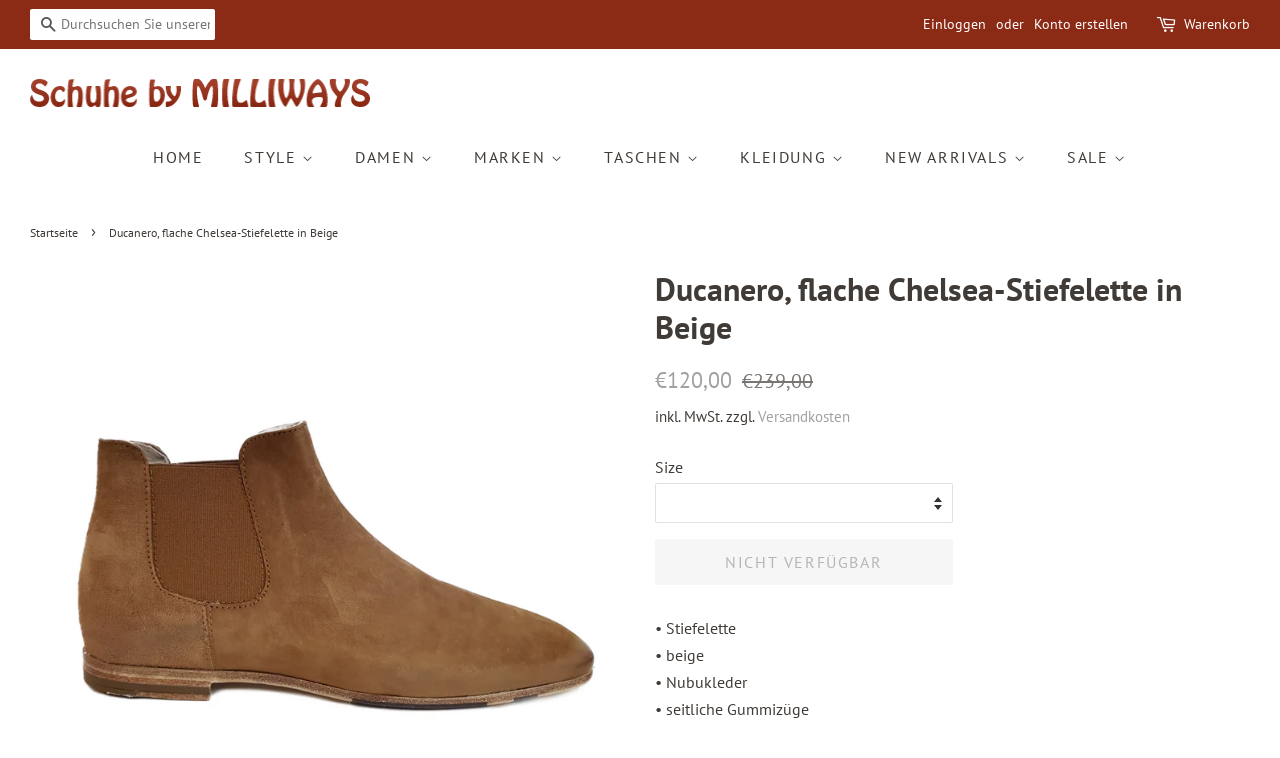

--- FILE ---
content_type: text/html; charset=utf-8
request_url: https://www.milliwayshamburg.de/products/ducanero-flache-chelsea-stiefelette-in-beige
body_size: 31222
content:
<!doctype html>
<html class="no-js">
<head>

  <!-- Basic page needs ================================================== -->
  <meta charset="utf-8">
  <meta http-equiv="X-UA-Compatible" content="IE=edge,chrome=1">

  
  <link rel="shortcut icon" href="//www.milliwayshamburg.de/cdn/shop/files/favicon_64af6f84-8704-4a8c-a680-932d974ce832_32x32.png?v=1613556533" type="image/png" />
  

  <!-- Title and description ================================================== -->
  <title>
  Ducanero, flache Chelsea-Stiefelette in Beige &ndash; Schuhe by Milliways
  </title>

  
  <meta name="description" content="• Stiefelette• beige• Nubukleder• seitliche Gummizüge• Antirutschsohle in Ledersohle gearbeitet">
  

  <!-- Social meta ================================================== -->
  <!-- /snippets/social-meta-tags.liquid -->




<meta property="og:site_name" content="Schuhe by Milliways">
<meta property="og:url" content="https://www.milliwayshamburg.de/products/ducanero-flache-chelsea-stiefelette-in-beige">
<meta property="og:title" content="Ducanero, flache Chelsea-Stiefelette in Beige">
<meta property="og:type" content="product">
<meta property="og:description" content="• Stiefelette• beige• Nubukleder• seitliche Gummizüge• Antirutschsohle in Ledersohle gearbeitet">

  <meta property="og:price:amount" content="120,00">
  <meta property="og:price:currency" content="EUR">

<meta property="og:image" content="http://www.milliwayshamburg.de/cdn/shop/products/ducanero_stiefelette_flach-beige_01_1200x1200.jpg?v=1614704009"><meta property="og:image" content="http://www.milliwayshamburg.de/cdn/shop/products/ducanero_stiefelette_flach-beige_02_1200x1200.jpg?v=1614704010"><meta property="og:image" content="http://www.milliwayshamburg.de/cdn/shop/products/ducanero_stiefelette_flach-beige_03_1200x1200.jpg?v=1614704010">
<meta property="og:image:secure_url" content="https://www.milliwayshamburg.de/cdn/shop/products/ducanero_stiefelette_flach-beige_01_1200x1200.jpg?v=1614704009"><meta property="og:image:secure_url" content="https://www.milliwayshamburg.de/cdn/shop/products/ducanero_stiefelette_flach-beige_02_1200x1200.jpg?v=1614704010"><meta property="og:image:secure_url" content="https://www.milliwayshamburg.de/cdn/shop/products/ducanero_stiefelette_flach-beige_03_1200x1200.jpg?v=1614704010">


<meta name="twitter:card" content="summary_large_image">
<meta name="twitter:title" content="Ducanero, flache Chelsea-Stiefelette in Beige">
<meta name="twitter:description" content="• Stiefelette• beige• Nubukleder• seitliche Gummizüge• Antirutschsohle in Ledersohle gearbeitet">


  <!-- Helpers ================================================== -->
  <link rel="canonical" href="https://www.milliwayshamburg.de/products/ducanero-flache-chelsea-stiefelette-in-beige">
  <meta name="viewport" content="width=device-width,initial-scale=1">
  <meta name="theme-color" content="#a1a1a1">

  <!-- CSS ================================================== -->
  <link href="//www.milliwayshamburg.de/cdn/shop/t/2/assets/timber.scss.css?v=38899097607925333231762629921" rel="stylesheet" type="text/css" media="all" />
  <link href="//www.milliwayshamburg.de/cdn/shop/t/2/assets/theme.scss.css?v=115557374222556504431762629921" rel="stylesheet" type="text/css" media="all" />

  <script>
    window.theme = window.theme || {};

    var theme = {
      strings: {
        addToCart: "In den Warenkorb legen",
        soldOut: "Ausverkauft",
        unavailable: "Nicht verfügbar",
        zoomClose: "Schließen (Esc)",
        zoomPrev: "Vorige (Linke Pfeiltaste)",
        zoomNext: "Nächste (Rechte Pfeiltaste)",
        addressError: "Kann die Adresse nicht finden",
        addressNoResults: "Keine Ergebnisse für diese Adresse",
        addressQueryLimit: "Sie haben die Nutzungsgrenze der Google-API überschritten. Sie sollten über ein Upgrade auf einen \u003ca href=\"https:\/\/developers.google.com\/maps\/premium\/usage-limits\"\u003ePremium-Plan\u003c\/a\u003e nachdenken.",
        authError: "Es gab ein Problem bei Google Maps API Konto zu authentifizieren."
      },
      settings: {
        // Adding some settings to allow the editor to update correctly when they are changed
        enableWideLayout: true,
        typeAccentTransform: true,
        typeAccentSpacing: true,
        baseFontSize: '16px',
        headerBaseFontSize: '32px',
        accentFontSize: '16px'
      },
      variables: {
        mediaQueryMedium: 'screen and (max-width: 768px)',
        bpSmall: false
      },
      moneyFormat: "€{{amount_with_comma_separator}}"
    }

    document.documentElement.className = document.documentElement.className.replace('no-js', 'supports-js');
  </script>

  <!-- Header hook for plugins ================================================== -->
  

<script>window.performance && window.performance.mark && window.performance.mark('shopify.content_for_header.start');</script><meta name="google-site-verification" content="9qdptofQMuws5jEqlWArSYE6ZXP0LNTkqVh0-3aTYcc">
<meta id="shopify-digital-wallet" name="shopify-digital-wallet" content="/30132568201/digital_wallets/dialog">
<meta name="shopify-checkout-api-token" content="8b466906ec5f7305dac949e81f4c00bc">
<meta id="in-context-paypal-metadata" data-shop-id="30132568201" data-venmo-supported="false" data-environment="production" data-locale="de_DE" data-paypal-v4="true" data-currency="EUR">
<link rel="alternate" type="application/json+oembed" href="https://www.milliwayshamburg.de/products/ducanero-flache-chelsea-stiefelette-in-beige.oembed">
<script async="async" src="/checkouts/internal/preloads.js?locale=de-DE"></script>
<link rel="preconnect" href="https://shop.app" crossorigin="anonymous">
<script async="async" src="https://shop.app/checkouts/internal/preloads.js?locale=de-DE&shop_id=30132568201" crossorigin="anonymous"></script>
<script id="apple-pay-shop-capabilities" type="application/json">{"shopId":30132568201,"countryCode":"DE","currencyCode":"EUR","merchantCapabilities":["supports3DS"],"merchantId":"gid:\/\/shopify\/Shop\/30132568201","merchantName":"Schuhe by Milliways","requiredBillingContactFields":["postalAddress","email"],"requiredShippingContactFields":["postalAddress","email"],"shippingType":"shipping","supportedNetworks":["visa","maestro","masterCard","amex"],"total":{"type":"pending","label":"Schuhe by Milliways","amount":"1.00"},"shopifyPaymentsEnabled":true,"supportsSubscriptions":true}</script>
<script id="shopify-features" type="application/json">{"accessToken":"8b466906ec5f7305dac949e81f4c00bc","betas":["rich-media-storefront-analytics"],"domain":"www.milliwayshamburg.de","predictiveSearch":true,"shopId":30132568201,"locale":"de"}</script>
<script>var Shopify = Shopify || {};
Shopify.shop = "schuhe-by-milliways.myshopify.com";
Shopify.locale = "de";
Shopify.currency = {"active":"EUR","rate":"1.0"};
Shopify.country = "DE";
Shopify.theme = {"name":"Minimal","id":83477659785,"schema_name":"Minimal","schema_version":"11.7.3","theme_store_id":380,"role":"main"};
Shopify.theme.handle = "null";
Shopify.theme.style = {"id":null,"handle":null};
Shopify.cdnHost = "www.milliwayshamburg.de/cdn";
Shopify.routes = Shopify.routes || {};
Shopify.routes.root = "/";</script>
<script type="module">!function(o){(o.Shopify=o.Shopify||{}).modules=!0}(window);</script>
<script>!function(o){function n(){var o=[];function n(){o.push(Array.prototype.slice.apply(arguments))}return n.q=o,n}var t=o.Shopify=o.Shopify||{};t.loadFeatures=n(),t.autoloadFeatures=n()}(window);</script>
<script>
  window.ShopifyPay = window.ShopifyPay || {};
  window.ShopifyPay.apiHost = "shop.app\/pay";
  window.ShopifyPay.redirectState = null;
</script>
<script id="shop-js-analytics" type="application/json">{"pageType":"product"}</script>
<script defer="defer" async type="module" src="//www.milliwayshamburg.de/cdn/shopifycloud/shop-js/modules/v2/client.init-shop-cart-sync_D96QZrIF.de.esm.js"></script>
<script defer="defer" async type="module" src="//www.milliwayshamburg.de/cdn/shopifycloud/shop-js/modules/v2/chunk.common_SV6uigsF.esm.js"></script>
<script type="module">
  await import("//www.milliwayshamburg.de/cdn/shopifycloud/shop-js/modules/v2/client.init-shop-cart-sync_D96QZrIF.de.esm.js");
await import("//www.milliwayshamburg.de/cdn/shopifycloud/shop-js/modules/v2/chunk.common_SV6uigsF.esm.js");

  window.Shopify.SignInWithShop?.initShopCartSync?.({"fedCMEnabled":true,"windoidEnabled":true});

</script>
<script>
  window.Shopify = window.Shopify || {};
  if (!window.Shopify.featureAssets) window.Shopify.featureAssets = {};
  window.Shopify.featureAssets['shop-js'] = {"shop-cart-sync":["modules/v2/client.shop-cart-sync_D9v5EJ5H.de.esm.js","modules/v2/chunk.common_SV6uigsF.esm.js"],"init-fed-cm":["modules/v2/client.init-fed-cm_DlbV7VrN.de.esm.js","modules/v2/chunk.common_SV6uigsF.esm.js"],"shop-button":["modules/v2/client.shop-button_7yN-YEo8.de.esm.js","modules/v2/chunk.common_SV6uigsF.esm.js"],"shop-cash-offers":["modules/v2/client.shop-cash-offers_CZ39C1VE.de.esm.js","modules/v2/chunk.common_SV6uigsF.esm.js","modules/v2/chunk.modal_CqlMJe-n.esm.js"],"init-windoid":["modules/v2/client.init-windoid_CPAVU_59.de.esm.js","modules/v2/chunk.common_SV6uigsF.esm.js"],"init-shop-email-lookup-coordinator":["modules/v2/client.init-shop-email-lookup-coordinator_BE78sutm.de.esm.js","modules/v2/chunk.common_SV6uigsF.esm.js"],"shop-toast-manager":["modules/v2/client.shop-toast-manager_Dc8Kqo2D.de.esm.js","modules/v2/chunk.common_SV6uigsF.esm.js"],"shop-login-button":["modules/v2/client.shop-login-button_CdH6DD4B.de.esm.js","modules/v2/chunk.common_SV6uigsF.esm.js","modules/v2/chunk.modal_CqlMJe-n.esm.js"],"avatar":["modules/v2/client.avatar_BTnouDA3.de.esm.js"],"pay-button":["modules/v2/client.pay-button_BaMaWndh.de.esm.js","modules/v2/chunk.common_SV6uigsF.esm.js"],"init-shop-cart-sync":["modules/v2/client.init-shop-cart-sync_D96QZrIF.de.esm.js","modules/v2/chunk.common_SV6uigsF.esm.js"],"init-customer-accounts":["modules/v2/client.init-customer-accounts_DPOSv1Vm.de.esm.js","modules/v2/client.shop-login-button_CdH6DD4B.de.esm.js","modules/v2/chunk.common_SV6uigsF.esm.js","modules/v2/chunk.modal_CqlMJe-n.esm.js"],"init-shop-for-new-customer-accounts":["modules/v2/client.init-shop-for-new-customer-accounts_CQXgmjbo.de.esm.js","modules/v2/client.shop-login-button_CdH6DD4B.de.esm.js","modules/v2/chunk.common_SV6uigsF.esm.js","modules/v2/chunk.modal_CqlMJe-n.esm.js"],"init-customer-accounts-sign-up":["modules/v2/client.init-customer-accounts-sign-up_BxD8dlgd.de.esm.js","modules/v2/client.shop-login-button_CdH6DD4B.de.esm.js","modules/v2/chunk.common_SV6uigsF.esm.js","modules/v2/chunk.modal_CqlMJe-n.esm.js"],"checkout-modal":["modules/v2/client.checkout-modal_CKh-sfKU.de.esm.js","modules/v2/chunk.common_SV6uigsF.esm.js","modules/v2/chunk.modal_CqlMJe-n.esm.js"],"shop-follow-button":["modules/v2/client.shop-follow-button_CTvrvDxo.de.esm.js","modules/v2/chunk.common_SV6uigsF.esm.js","modules/v2/chunk.modal_CqlMJe-n.esm.js"],"lead-capture":["modules/v2/client.lead-capture_CuieyBjh.de.esm.js","modules/v2/chunk.common_SV6uigsF.esm.js","modules/v2/chunk.modal_CqlMJe-n.esm.js"],"shop-login":["modules/v2/client.shop-login_D_5Nijtq.de.esm.js","modules/v2/chunk.common_SV6uigsF.esm.js","modules/v2/chunk.modal_CqlMJe-n.esm.js"],"payment-terms":["modules/v2/client.payment-terms_B0kyqrWX.de.esm.js","modules/v2/chunk.common_SV6uigsF.esm.js","modules/v2/chunk.modal_CqlMJe-n.esm.js"]};
</script>
<script>(function() {
  var isLoaded = false;
  function asyncLoad() {
    if (isLoaded) return;
    isLoaded = true;
    var urls = ["https:\/\/app.avada.io\/avada-sdk.min.js?shop=schuhe-by-milliways.myshopify.com"];
    for (var i = 0; i < urls.length; i++) {
      var s = document.createElement('script');
      s.type = 'text/javascript';
      s.async = true;
      s.src = urls[i];
      var x = document.getElementsByTagName('script')[0];
      x.parentNode.insertBefore(s, x);
    }
  };
  if(window.attachEvent) {
    window.attachEvent('onload', asyncLoad);
  } else {
    window.addEventListener('load', asyncLoad, false);
  }
})();</script>
<script id="__st">var __st={"a":30132568201,"offset":3600,"reqid":"9edd101a-147e-4c63-abe2-0adffb7cd34d-1768396612","pageurl":"www.milliwayshamburg.de\/products\/ducanero-flache-chelsea-stiefelette-in-beige","u":"1f578e920108","p":"product","rtyp":"product","rid":6549371420836};</script>
<script>window.ShopifyPaypalV4VisibilityTracking = true;</script>
<script id="captcha-bootstrap">!function(){'use strict';const t='contact',e='account',n='new_comment',o=[[t,t],['blogs',n],['comments',n],[t,'customer']],c=[[e,'customer_login'],[e,'guest_login'],[e,'recover_customer_password'],[e,'create_customer']],r=t=>t.map((([t,e])=>`form[action*='/${t}']:not([data-nocaptcha='true']) input[name='form_type'][value='${e}']`)).join(','),a=t=>()=>t?[...document.querySelectorAll(t)].map((t=>t.form)):[];function s(){const t=[...o],e=r(t);return a(e)}const i='password',u='form_key',d=['recaptcha-v3-token','g-recaptcha-response','h-captcha-response',i],f=()=>{try{return window.sessionStorage}catch{return}},m='__shopify_v',_=t=>t.elements[u];function p(t,e,n=!1){try{const o=window.sessionStorage,c=JSON.parse(o.getItem(e)),{data:r}=function(t){const{data:e,action:n}=t;return t[m]||n?{data:e,action:n}:{data:t,action:n}}(c);for(const[e,n]of Object.entries(r))t.elements[e]&&(t.elements[e].value=n);n&&o.removeItem(e)}catch(o){console.error('form repopulation failed',{error:o})}}const l='form_type',E='cptcha';function T(t){t.dataset[E]=!0}const w=window,h=w.document,L='Shopify',v='ce_forms',y='captcha';let A=!1;((t,e)=>{const n=(g='f06e6c50-85a8-45c8-87d0-21a2b65856fe',I='https://cdn.shopify.com/shopifycloud/storefront-forms-hcaptcha/ce_storefront_forms_captcha_hcaptcha.v1.5.2.iife.js',D={infoText:'Durch hCaptcha geschützt',privacyText:'Datenschutz',termsText:'Allgemeine Geschäftsbedingungen'},(t,e,n)=>{const o=w[L][v],c=o.bindForm;if(c)return c(t,g,e,D).then(n);var r;o.q.push([[t,g,e,D],n]),r=I,A||(h.body.append(Object.assign(h.createElement('script'),{id:'captcha-provider',async:!0,src:r})),A=!0)});var g,I,D;w[L]=w[L]||{},w[L][v]=w[L][v]||{},w[L][v].q=[],w[L][y]=w[L][y]||{},w[L][y].protect=function(t,e){n(t,void 0,e),T(t)},Object.freeze(w[L][y]),function(t,e,n,w,h,L){const[v,y,A,g]=function(t,e,n){const i=e?o:[],u=t?c:[],d=[...i,...u],f=r(d),m=r(i),_=r(d.filter((([t,e])=>n.includes(e))));return[a(f),a(m),a(_),s()]}(w,h,L),I=t=>{const e=t.target;return e instanceof HTMLFormElement?e:e&&e.form},D=t=>v().includes(t);t.addEventListener('submit',(t=>{const e=I(t);if(!e)return;const n=D(e)&&!e.dataset.hcaptchaBound&&!e.dataset.recaptchaBound,o=_(e),c=g().includes(e)&&(!o||!o.value);(n||c)&&t.preventDefault(),c&&!n&&(function(t){try{if(!f())return;!function(t){const e=f();if(!e)return;const n=_(t);if(!n)return;const o=n.value;o&&e.removeItem(o)}(t);const e=Array.from(Array(32),(()=>Math.random().toString(36)[2])).join('');!function(t,e){_(t)||t.append(Object.assign(document.createElement('input'),{type:'hidden',name:u})),t.elements[u].value=e}(t,e),function(t,e){const n=f();if(!n)return;const o=[...t.querySelectorAll(`input[type='${i}']`)].map((({name:t})=>t)),c=[...d,...o],r={};for(const[a,s]of new FormData(t).entries())c.includes(a)||(r[a]=s);n.setItem(e,JSON.stringify({[m]:1,action:t.action,data:r}))}(t,e)}catch(e){console.error('failed to persist form',e)}}(e),e.submit())}));const S=(t,e)=>{t&&!t.dataset[E]&&(n(t,e.some((e=>e===t))),T(t))};for(const o of['focusin','change'])t.addEventListener(o,(t=>{const e=I(t);D(e)&&S(e,y())}));const B=e.get('form_key'),M=e.get(l),P=B&&M;t.addEventListener('DOMContentLoaded',(()=>{const t=y();if(P)for(const e of t)e.elements[l].value===M&&p(e,B);[...new Set([...A(),...v().filter((t=>'true'===t.dataset.shopifyCaptcha))])].forEach((e=>S(e,t)))}))}(h,new URLSearchParams(w.location.search),n,t,e,['guest_login'])})(!0,!0)}();</script>
<script integrity="sha256-4kQ18oKyAcykRKYeNunJcIwy7WH5gtpwJnB7kiuLZ1E=" data-source-attribution="shopify.loadfeatures" defer="defer" src="//www.milliwayshamburg.de/cdn/shopifycloud/storefront/assets/storefront/load_feature-a0a9edcb.js" crossorigin="anonymous"></script>
<script crossorigin="anonymous" defer="defer" src="//www.milliwayshamburg.de/cdn/shopifycloud/storefront/assets/shopify_pay/storefront-65b4c6d7.js?v=20250812"></script>
<script data-source-attribution="shopify.dynamic_checkout.dynamic.init">var Shopify=Shopify||{};Shopify.PaymentButton=Shopify.PaymentButton||{isStorefrontPortableWallets:!0,init:function(){window.Shopify.PaymentButton.init=function(){};var t=document.createElement("script");t.src="https://www.milliwayshamburg.de/cdn/shopifycloud/portable-wallets/latest/portable-wallets.de.js",t.type="module",document.head.appendChild(t)}};
</script>
<script data-source-attribution="shopify.dynamic_checkout.buyer_consent">
  function portableWalletsHideBuyerConsent(e){var t=document.getElementById("shopify-buyer-consent"),n=document.getElementById("shopify-subscription-policy-button");t&&n&&(t.classList.add("hidden"),t.setAttribute("aria-hidden","true"),n.removeEventListener("click",e))}function portableWalletsShowBuyerConsent(e){var t=document.getElementById("shopify-buyer-consent"),n=document.getElementById("shopify-subscription-policy-button");t&&n&&(t.classList.remove("hidden"),t.removeAttribute("aria-hidden"),n.addEventListener("click",e))}window.Shopify?.PaymentButton&&(window.Shopify.PaymentButton.hideBuyerConsent=portableWalletsHideBuyerConsent,window.Shopify.PaymentButton.showBuyerConsent=portableWalletsShowBuyerConsent);
</script>
<script>
  function portableWalletsCleanup(e){e&&e.src&&console.error("Failed to load portable wallets script "+e.src);var t=document.querySelectorAll("shopify-accelerated-checkout .shopify-payment-button__skeleton, shopify-accelerated-checkout-cart .wallet-cart-button__skeleton"),e=document.getElementById("shopify-buyer-consent");for(let e=0;e<t.length;e++)t[e].remove();e&&e.remove()}function portableWalletsNotLoadedAsModule(e){e instanceof ErrorEvent&&"string"==typeof e.message&&e.message.includes("import.meta")&&"string"==typeof e.filename&&e.filename.includes("portable-wallets")&&(window.removeEventListener("error",portableWalletsNotLoadedAsModule),window.Shopify.PaymentButton.failedToLoad=e,"loading"===document.readyState?document.addEventListener("DOMContentLoaded",window.Shopify.PaymentButton.init):window.Shopify.PaymentButton.init())}window.addEventListener("error",portableWalletsNotLoadedAsModule);
</script>

<script type="module" src="https://www.milliwayshamburg.de/cdn/shopifycloud/portable-wallets/latest/portable-wallets.de.js" onError="portableWalletsCleanup(this)" crossorigin="anonymous"></script>
<script nomodule>
  document.addEventListener("DOMContentLoaded", portableWalletsCleanup);
</script>

<script id='scb4127' type='text/javascript' async='' src='https://www.milliwayshamburg.de/cdn/shopifycloud/privacy-banner/storefront-banner.js'></script><link id="shopify-accelerated-checkout-styles" rel="stylesheet" media="screen" href="https://www.milliwayshamburg.de/cdn/shopifycloud/portable-wallets/latest/accelerated-checkout-backwards-compat.css" crossorigin="anonymous">
<style id="shopify-accelerated-checkout-cart">
        #shopify-buyer-consent {
  margin-top: 1em;
  display: inline-block;
  width: 100%;
}

#shopify-buyer-consent.hidden {
  display: none;
}

#shopify-subscription-policy-button {
  background: none;
  border: none;
  padding: 0;
  text-decoration: underline;
  font-size: inherit;
  cursor: pointer;
}

#shopify-subscription-policy-button::before {
  box-shadow: none;
}

      </style>

<script>window.performance && window.performance.mark && window.performance.mark('shopify.content_for_header.end');</script><link href="//www.milliwayshamburg.de/cdn/shop/t/2/assets/xcal.css?v=76799283446711163111608140272" rel="stylesheet" type="text/css" media="all" />

  <script src="//www.milliwayshamburg.de/cdn/shop/t/2/assets/jquery-2.2.3.min.js?v=58211863146907186831578490603" type="text/javascript"></script>

  <script src="//www.milliwayshamburg.de/cdn/shop/t/2/assets/lazysizes.min.js?v=155223123402716617051578490604" async="async"></script>

  
  
<!-- Google tag (gtag.js) -->
<script async src="https://www.googletagmanager.com/gtag/js?id=G-K8YZL8F36H"></script>
<script>
  window.dataLayer = window.dataLayer || [];
  function gtag(){dataLayer.push(arguments);}
  gtag('js', new Date());

  gtag('config', 'G-K8YZL8F36H');
</script>
<link href="https://monorail-edge.shopifysvc.com" rel="dns-prefetch">
<script>(function(){if ("sendBeacon" in navigator && "performance" in window) {try {var session_token_from_headers = performance.getEntriesByType('navigation')[0].serverTiming.find(x => x.name == '_s').description;} catch {var session_token_from_headers = undefined;}var session_cookie_matches = document.cookie.match(/_shopify_s=([^;]*)/);var session_token_from_cookie = session_cookie_matches && session_cookie_matches.length === 2 ? session_cookie_matches[1] : "";var session_token = session_token_from_headers || session_token_from_cookie || "";function handle_abandonment_event(e) {var entries = performance.getEntries().filter(function(entry) {return /monorail-edge.shopifysvc.com/.test(entry.name);});if (!window.abandonment_tracked && entries.length === 0) {window.abandonment_tracked = true;var currentMs = Date.now();var navigation_start = performance.timing.navigationStart;var payload = {shop_id: 30132568201,url: window.location.href,navigation_start,duration: currentMs - navigation_start,session_token,page_type: "product"};window.navigator.sendBeacon("https://monorail-edge.shopifysvc.com/v1/produce", JSON.stringify({schema_id: "online_store_buyer_site_abandonment/1.1",payload: payload,metadata: {event_created_at_ms: currentMs,event_sent_at_ms: currentMs}}));}}window.addEventListener('pagehide', handle_abandonment_event);}}());</script>
<script id="web-pixels-manager-setup">(function e(e,d,r,n,o){if(void 0===o&&(o={}),!Boolean(null===(a=null===(i=window.Shopify)||void 0===i?void 0:i.analytics)||void 0===a?void 0:a.replayQueue)){var i,a;window.Shopify=window.Shopify||{};var t=window.Shopify;t.analytics=t.analytics||{};var s=t.analytics;s.replayQueue=[],s.publish=function(e,d,r){return s.replayQueue.push([e,d,r]),!0};try{self.performance.mark("wpm:start")}catch(e){}var l=function(){var e={modern:/Edge?\/(1{2}[4-9]|1[2-9]\d|[2-9]\d{2}|\d{4,})\.\d+(\.\d+|)|Firefox\/(1{2}[4-9]|1[2-9]\d|[2-9]\d{2}|\d{4,})\.\d+(\.\d+|)|Chrom(ium|e)\/(9{2}|\d{3,})\.\d+(\.\d+|)|(Maci|X1{2}).+ Version\/(15\.\d+|(1[6-9]|[2-9]\d|\d{3,})\.\d+)([,.]\d+|)( \(\w+\)|)( Mobile\/\w+|) Safari\/|Chrome.+OPR\/(9{2}|\d{3,})\.\d+\.\d+|(CPU[ +]OS|iPhone[ +]OS|CPU[ +]iPhone|CPU IPhone OS|CPU iPad OS)[ +]+(15[._]\d+|(1[6-9]|[2-9]\d|\d{3,})[._]\d+)([._]\d+|)|Android:?[ /-](13[3-9]|1[4-9]\d|[2-9]\d{2}|\d{4,})(\.\d+|)(\.\d+|)|Android.+Firefox\/(13[5-9]|1[4-9]\d|[2-9]\d{2}|\d{4,})\.\d+(\.\d+|)|Android.+Chrom(ium|e)\/(13[3-9]|1[4-9]\d|[2-9]\d{2}|\d{4,})\.\d+(\.\d+|)|SamsungBrowser\/([2-9]\d|\d{3,})\.\d+/,legacy:/Edge?\/(1[6-9]|[2-9]\d|\d{3,})\.\d+(\.\d+|)|Firefox\/(5[4-9]|[6-9]\d|\d{3,})\.\d+(\.\d+|)|Chrom(ium|e)\/(5[1-9]|[6-9]\d|\d{3,})\.\d+(\.\d+|)([\d.]+$|.*Safari\/(?![\d.]+ Edge\/[\d.]+$))|(Maci|X1{2}).+ Version\/(10\.\d+|(1[1-9]|[2-9]\d|\d{3,})\.\d+)([,.]\d+|)( \(\w+\)|)( Mobile\/\w+|) Safari\/|Chrome.+OPR\/(3[89]|[4-9]\d|\d{3,})\.\d+\.\d+|(CPU[ +]OS|iPhone[ +]OS|CPU[ +]iPhone|CPU IPhone OS|CPU iPad OS)[ +]+(10[._]\d+|(1[1-9]|[2-9]\d|\d{3,})[._]\d+)([._]\d+|)|Android:?[ /-](13[3-9]|1[4-9]\d|[2-9]\d{2}|\d{4,})(\.\d+|)(\.\d+|)|Mobile Safari.+OPR\/([89]\d|\d{3,})\.\d+\.\d+|Android.+Firefox\/(13[5-9]|1[4-9]\d|[2-9]\d{2}|\d{4,})\.\d+(\.\d+|)|Android.+Chrom(ium|e)\/(13[3-9]|1[4-9]\d|[2-9]\d{2}|\d{4,})\.\d+(\.\d+|)|Android.+(UC? ?Browser|UCWEB|U3)[ /]?(15\.([5-9]|\d{2,})|(1[6-9]|[2-9]\d|\d{3,})\.\d+)\.\d+|SamsungBrowser\/(5\.\d+|([6-9]|\d{2,})\.\d+)|Android.+MQ{2}Browser\/(14(\.(9|\d{2,})|)|(1[5-9]|[2-9]\d|\d{3,})(\.\d+|))(\.\d+|)|K[Aa][Ii]OS\/(3\.\d+|([4-9]|\d{2,})\.\d+)(\.\d+|)/},d=e.modern,r=e.legacy,n=navigator.userAgent;return n.match(d)?"modern":n.match(r)?"legacy":"unknown"}(),u="modern"===l?"modern":"legacy",c=(null!=n?n:{modern:"",legacy:""})[u],f=function(e){return[e.baseUrl,"/wpm","/b",e.hashVersion,"modern"===e.buildTarget?"m":"l",".js"].join("")}({baseUrl:d,hashVersion:r,buildTarget:u}),m=function(e){var d=e.version,r=e.bundleTarget,n=e.surface,o=e.pageUrl,i=e.monorailEndpoint;return{emit:function(e){var a=e.status,t=e.errorMsg,s=(new Date).getTime(),l=JSON.stringify({metadata:{event_sent_at_ms:s},events:[{schema_id:"web_pixels_manager_load/3.1",payload:{version:d,bundle_target:r,page_url:o,status:a,surface:n,error_msg:t},metadata:{event_created_at_ms:s}}]});if(!i)return console&&console.warn&&console.warn("[Web Pixels Manager] No Monorail endpoint provided, skipping logging."),!1;try{return self.navigator.sendBeacon.bind(self.navigator)(i,l)}catch(e){}var u=new XMLHttpRequest;try{return u.open("POST",i,!0),u.setRequestHeader("Content-Type","text/plain"),u.send(l),!0}catch(e){return console&&console.warn&&console.warn("[Web Pixels Manager] Got an unhandled error while logging to Monorail."),!1}}}}({version:r,bundleTarget:l,surface:e.surface,pageUrl:self.location.href,monorailEndpoint:e.monorailEndpoint});try{o.browserTarget=l,function(e){var d=e.src,r=e.async,n=void 0===r||r,o=e.onload,i=e.onerror,a=e.sri,t=e.scriptDataAttributes,s=void 0===t?{}:t,l=document.createElement("script"),u=document.querySelector("head"),c=document.querySelector("body");if(l.async=n,l.src=d,a&&(l.integrity=a,l.crossOrigin="anonymous"),s)for(var f in s)if(Object.prototype.hasOwnProperty.call(s,f))try{l.dataset[f]=s[f]}catch(e){}if(o&&l.addEventListener("load",o),i&&l.addEventListener("error",i),u)u.appendChild(l);else{if(!c)throw new Error("Did not find a head or body element to append the script");c.appendChild(l)}}({src:f,async:!0,onload:function(){if(!function(){var e,d;return Boolean(null===(d=null===(e=window.Shopify)||void 0===e?void 0:e.analytics)||void 0===d?void 0:d.initialized)}()){var d=window.webPixelsManager.init(e)||void 0;if(d){var r=window.Shopify.analytics;r.replayQueue.forEach((function(e){var r=e[0],n=e[1],o=e[2];d.publishCustomEvent(r,n,o)})),r.replayQueue=[],r.publish=d.publishCustomEvent,r.visitor=d.visitor,r.initialized=!0}}},onerror:function(){return m.emit({status:"failed",errorMsg:"".concat(f," has failed to load")})},sri:function(e){var d=/^sha384-[A-Za-z0-9+/=]+$/;return"string"==typeof e&&d.test(e)}(c)?c:"",scriptDataAttributes:o}),m.emit({status:"loading"})}catch(e){m.emit({status:"failed",errorMsg:(null==e?void 0:e.message)||"Unknown error"})}}})({shopId: 30132568201,storefrontBaseUrl: "https://www.milliwayshamburg.de",extensionsBaseUrl: "https://extensions.shopifycdn.com/cdn/shopifycloud/web-pixels-manager",monorailEndpoint: "https://monorail-edge.shopifysvc.com/unstable/produce_batch",surface: "storefront-renderer",enabledBetaFlags: ["2dca8a86","a0d5f9d2"],webPixelsConfigList: [{"id":"927727883","configuration":"{\"config\":\"{\\\"pixel_id\\\":\\\"G-K8YZL8F36H\\\",\\\"target_country\\\":\\\"DE\\\",\\\"gtag_events\\\":[{\\\"type\\\":\\\"begin_checkout\\\",\\\"action_label\\\":\\\"G-K8YZL8F36H\\\"},{\\\"type\\\":\\\"search\\\",\\\"action_label\\\":\\\"G-K8YZL8F36H\\\"},{\\\"type\\\":\\\"view_item\\\",\\\"action_label\\\":[\\\"G-K8YZL8F36H\\\",\\\"MC-48B60BVZCM\\\"]},{\\\"type\\\":\\\"purchase\\\",\\\"action_label\\\":[\\\"G-K8YZL8F36H\\\",\\\"MC-48B60BVZCM\\\"]},{\\\"type\\\":\\\"page_view\\\",\\\"action_label\\\":[\\\"G-K8YZL8F36H\\\",\\\"MC-48B60BVZCM\\\"]},{\\\"type\\\":\\\"add_payment_info\\\",\\\"action_label\\\":\\\"G-K8YZL8F36H\\\"},{\\\"type\\\":\\\"add_to_cart\\\",\\\"action_label\\\":\\\"G-K8YZL8F36H\\\"}],\\\"enable_monitoring_mode\\\":false}\"}","eventPayloadVersion":"v1","runtimeContext":"OPEN","scriptVersion":"b2a88bafab3e21179ed38636efcd8a93","type":"APP","apiClientId":1780363,"privacyPurposes":[],"dataSharingAdjustments":{"protectedCustomerApprovalScopes":["read_customer_address","read_customer_email","read_customer_name","read_customer_personal_data","read_customer_phone"]}},{"id":"347275531","configuration":"{\"pixel_id\":\"1884680138441100\",\"pixel_type\":\"facebook_pixel\",\"metaapp_system_user_token\":\"-\"}","eventPayloadVersion":"v1","runtimeContext":"OPEN","scriptVersion":"ca16bc87fe92b6042fbaa3acc2fbdaa6","type":"APP","apiClientId":2329312,"privacyPurposes":["ANALYTICS","MARKETING","SALE_OF_DATA"],"dataSharingAdjustments":{"protectedCustomerApprovalScopes":["read_customer_address","read_customer_email","read_customer_name","read_customer_personal_data","read_customer_phone"]}},{"id":"shopify-app-pixel","configuration":"{}","eventPayloadVersion":"v1","runtimeContext":"STRICT","scriptVersion":"0450","apiClientId":"shopify-pixel","type":"APP","privacyPurposes":["ANALYTICS","MARKETING"]},{"id":"shopify-custom-pixel","eventPayloadVersion":"v1","runtimeContext":"LAX","scriptVersion":"0450","apiClientId":"shopify-pixel","type":"CUSTOM","privacyPurposes":["ANALYTICS","MARKETING"]}],isMerchantRequest: false,initData: {"shop":{"name":"Schuhe by Milliways","paymentSettings":{"currencyCode":"EUR"},"myshopifyDomain":"schuhe-by-milliways.myshopify.com","countryCode":"DE","storefrontUrl":"https:\/\/www.milliwayshamburg.de"},"customer":null,"cart":null,"checkout":null,"productVariants":[{"price":{"amount":120.0,"currencyCode":"EUR"},"product":{"title":"Ducanero, flache Chelsea-Stiefelette in Beige","vendor":"Ducanero","id":"6549371420836","untranslatedTitle":"Ducanero, flache Chelsea-Stiefelette in Beige","url":"\/products\/ducanero-flache-chelsea-stiefelette-in-beige","type":"SALE"},"id":"39294147887268","image":{"src":"\/\/www.milliwayshamburg.de\/cdn\/shop\/products\/ducanero_stiefelette_flach-beige_01.jpg?v=1614704009"},"sku":"Ducanero-Chelsea-Stiefelette-Beige-37","title":"37","untranslatedTitle":"37"},{"price":{"amount":120.0,"currencyCode":"EUR"},"product":{"title":"Ducanero, flache Chelsea-Stiefelette in Beige","vendor":"Ducanero","id":"6549371420836","untranslatedTitle":"Ducanero, flache Chelsea-Stiefelette in Beige","url":"\/products\/ducanero-flache-chelsea-stiefelette-in-beige","type":"SALE"},"id":"39294147920036","image":{"src":"\/\/www.milliwayshamburg.de\/cdn\/shop\/products\/ducanero_stiefelette_flach-beige_01.jpg?v=1614704009"},"sku":"Ducanero-Chelsea-Stiefelette-Beige-38","title":"38","untranslatedTitle":"38"},{"price":{"amount":120.0,"currencyCode":"EUR"},"product":{"title":"Ducanero, flache Chelsea-Stiefelette in Beige","vendor":"Ducanero","id":"6549371420836","untranslatedTitle":"Ducanero, flache Chelsea-Stiefelette in Beige","url":"\/products\/ducanero-flache-chelsea-stiefelette-in-beige","type":"SALE"},"id":"39294147952804","image":{"src":"\/\/www.milliwayshamburg.de\/cdn\/shop\/products\/ducanero_stiefelette_flach-beige_01.jpg?v=1614704009"},"sku":"Ducanero-Chelsea-Stiefelette-Beige-38,5","title":"38,5","untranslatedTitle":"38,5"},{"price":{"amount":120.0,"currencyCode":"EUR"},"product":{"title":"Ducanero, flache Chelsea-Stiefelette in Beige","vendor":"Ducanero","id":"6549371420836","untranslatedTitle":"Ducanero, flache Chelsea-Stiefelette in Beige","url":"\/products\/ducanero-flache-chelsea-stiefelette-in-beige","type":"SALE"},"id":"39294148018340","image":{"src":"\/\/www.milliwayshamburg.de\/cdn\/shop\/products\/ducanero_stiefelette_flach-beige_01.jpg?v=1614704009"},"sku":"Ducanero-Chelsea-Stiefelette-Beige-39,5","title":"39,5","untranslatedTitle":"39,5"},{"price":{"amount":120.0,"currencyCode":"EUR"},"product":{"title":"Ducanero, flache Chelsea-Stiefelette in Beige","vendor":"Ducanero","id":"6549371420836","untranslatedTitle":"Ducanero, flache Chelsea-Stiefelette in Beige","url":"\/products\/ducanero-flache-chelsea-stiefelette-in-beige","type":"SALE"},"id":"39294148051108","image":{"src":"\/\/www.milliwayshamburg.de\/cdn\/shop\/products\/ducanero_stiefelette_flach-beige_01.jpg?v=1614704009"},"sku":"Ducanero-Chelsea-Stiefelette-Beige-40","title":"40","untranslatedTitle":"40"},{"price":{"amount":120.0,"currencyCode":"EUR"},"product":{"title":"Ducanero, flache Chelsea-Stiefelette in Beige","vendor":"Ducanero","id":"6549371420836","untranslatedTitle":"Ducanero, flache Chelsea-Stiefelette in Beige","url":"\/products\/ducanero-flache-chelsea-stiefelette-in-beige","type":"SALE"},"id":"39294148116644","image":{"src":"\/\/www.milliwayshamburg.de\/cdn\/shop\/products\/ducanero_stiefelette_flach-beige_01.jpg?v=1614704009"},"sku":"Ducanero-Chelsea-Stiefelette-Beige-42","title":"42","untranslatedTitle":"42"}],"purchasingCompany":null},},"https://www.milliwayshamburg.de/cdn","7cecd0b6w90c54c6cpe92089d5m57a67346",{"modern":"","legacy":""},{"shopId":"30132568201","storefrontBaseUrl":"https:\/\/www.milliwayshamburg.de","extensionBaseUrl":"https:\/\/extensions.shopifycdn.com\/cdn\/shopifycloud\/web-pixels-manager","surface":"storefront-renderer","enabledBetaFlags":"[\"2dca8a86\", \"a0d5f9d2\"]","isMerchantRequest":"false","hashVersion":"7cecd0b6w90c54c6cpe92089d5m57a67346","publish":"custom","events":"[[\"page_viewed\",{}],[\"product_viewed\",{\"productVariant\":{\"price\":{\"amount\":120.0,\"currencyCode\":\"EUR\"},\"product\":{\"title\":\"Ducanero, flache Chelsea-Stiefelette in Beige\",\"vendor\":\"Ducanero\",\"id\":\"6549371420836\",\"untranslatedTitle\":\"Ducanero, flache Chelsea-Stiefelette in Beige\",\"url\":\"\/products\/ducanero-flache-chelsea-stiefelette-in-beige\",\"type\":\"SALE\"},\"id\":\"39294147887268\",\"image\":{\"src\":\"\/\/www.milliwayshamburg.de\/cdn\/shop\/products\/ducanero_stiefelette_flach-beige_01.jpg?v=1614704009\"},\"sku\":\"Ducanero-Chelsea-Stiefelette-Beige-37\",\"title\":\"37\",\"untranslatedTitle\":\"37\"}}]]"});</script><script>
  window.ShopifyAnalytics = window.ShopifyAnalytics || {};
  window.ShopifyAnalytics.meta = window.ShopifyAnalytics.meta || {};
  window.ShopifyAnalytics.meta.currency = 'EUR';
  var meta = {"product":{"id":6549371420836,"gid":"gid:\/\/shopify\/Product\/6549371420836","vendor":"Ducanero","type":"SALE","handle":"ducanero-flache-chelsea-stiefelette-in-beige","variants":[{"id":39294147887268,"price":12000,"name":"Ducanero, flache Chelsea-Stiefelette in Beige - 37","public_title":"37","sku":"Ducanero-Chelsea-Stiefelette-Beige-37"},{"id":39294147920036,"price":12000,"name":"Ducanero, flache Chelsea-Stiefelette in Beige - 38","public_title":"38","sku":"Ducanero-Chelsea-Stiefelette-Beige-38"},{"id":39294147952804,"price":12000,"name":"Ducanero, flache Chelsea-Stiefelette in Beige - 38,5","public_title":"38,5","sku":"Ducanero-Chelsea-Stiefelette-Beige-38,5"},{"id":39294148018340,"price":12000,"name":"Ducanero, flache Chelsea-Stiefelette in Beige - 39,5","public_title":"39,5","sku":"Ducanero-Chelsea-Stiefelette-Beige-39,5"},{"id":39294148051108,"price":12000,"name":"Ducanero, flache Chelsea-Stiefelette in Beige - 40","public_title":"40","sku":"Ducanero-Chelsea-Stiefelette-Beige-40"},{"id":39294148116644,"price":12000,"name":"Ducanero, flache Chelsea-Stiefelette in Beige - 42","public_title":"42","sku":"Ducanero-Chelsea-Stiefelette-Beige-42"}],"remote":false},"page":{"pageType":"product","resourceType":"product","resourceId":6549371420836,"requestId":"9edd101a-147e-4c63-abe2-0adffb7cd34d-1768396612"}};
  for (var attr in meta) {
    window.ShopifyAnalytics.meta[attr] = meta[attr];
  }
</script>
<script class="analytics">
  (function () {
    var customDocumentWrite = function(content) {
      var jquery = null;

      if (window.jQuery) {
        jquery = window.jQuery;
      } else if (window.Checkout && window.Checkout.$) {
        jquery = window.Checkout.$;
      }

      if (jquery) {
        jquery('body').append(content);
      }
    };

    var hasLoggedConversion = function(token) {
      if (token) {
        return document.cookie.indexOf('loggedConversion=' + token) !== -1;
      }
      return false;
    }

    var setCookieIfConversion = function(token) {
      if (token) {
        var twoMonthsFromNow = new Date(Date.now());
        twoMonthsFromNow.setMonth(twoMonthsFromNow.getMonth() + 2);

        document.cookie = 'loggedConversion=' + token + '; expires=' + twoMonthsFromNow;
      }
    }

    var trekkie = window.ShopifyAnalytics.lib = window.trekkie = window.trekkie || [];
    if (trekkie.integrations) {
      return;
    }
    trekkie.methods = [
      'identify',
      'page',
      'ready',
      'track',
      'trackForm',
      'trackLink'
    ];
    trekkie.factory = function(method) {
      return function() {
        var args = Array.prototype.slice.call(arguments);
        args.unshift(method);
        trekkie.push(args);
        return trekkie;
      };
    };
    for (var i = 0; i < trekkie.methods.length; i++) {
      var key = trekkie.methods[i];
      trekkie[key] = trekkie.factory(key);
    }
    trekkie.load = function(config) {
      trekkie.config = config || {};
      trekkie.config.initialDocumentCookie = document.cookie;
      var first = document.getElementsByTagName('script')[0];
      var script = document.createElement('script');
      script.type = 'text/javascript';
      script.onerror = function(e) {
        var scriptFallback = document.createElement('script');
        scriptFallback.type = 'text/javascript';
        scriptFallback.onerror = function(error) {
                var Monorail = {
      produce: function produce(monorailDomain, schemaId, payload) {
        var currentMs = new Date().getTime();
        var event = {
          schema_id: schemaId,
          payload: payload,
          metadata: {
            event_created_at_ms: currentMs,
            event_sent_at_ms: currentMs
          }
        };
        return Monorail.sendRequest("https://" + monorailDomain + "/v1/produce", JSON.stringify(event));
      },
      sendRequest: function sendRequest(endpointUrl, payload) {
        // Try the sendBeacon API
        if (window && window.navigator && typeof window.navigator.sendBeacon === 'function' && typeof window.Blob === 'function' && !Monorail.isIos12()) {
          var blobData = new window.Blob([payload], {
            type: 'text/plain'
          });

          if (window.navigator.sendBeacon(endpointUrl, blobData)) {
            return true;
          } // sendBeacon was not successful

        } // XHR beacon

        var xhr = new XMLHttpRequest();

        try {
          xhr.open('POST', endpointUrl);
          xhr.setRequestHeader('Content-Type', 'text/plain');
          xhr.send(payload);
        } catch (e) {
          console.log(e);
        }

        return false;
      },
      isIos12: function isIos12() {
        return window.navigator.userAgent.lastIndexOf('iPhone; CPU iPhone OS 12_') !== -1 || window.navigator.userAgent.lastIndexOf('iPad; CPU OS 12_') !== -1;
      }
    };
    Monorail.produce('monorail-edge.shopifysvc.com',
      'trekkie_storefront_load_errors/1.1',
      {shop_id: 30132568201,
      theme_id: 83477659785,
      app_name: "storefront",
      context_url: window.location.href,
      source_url: "//www.milliwayshamburg.de/cdn/s/trekkie.storefront.55c6279c31a6628627b2ba1c5ff367020da294e2.min.js"});

        };
        scriptFallback.async = true;
        scriptFallback.src = '//www.milliwayshamburg.de/cdn/s/trekkie.storefront.55c6279c31a6628627b2ba1c5ff367020da294e2.min.js';
        first.parentNode.insertBefore(scriptFallback, first);
      };
      script.async = true;
      script.src = '//www.milliwayshamburg.de/cdn/s/trekkie.storefront.55c6279c31a6628627b2ba1c5ff367020da294e2.min.js';
      first.parentNode.insertBefore(script, first);
    };
    trekkie.load(
      {"Trekkie":{"appName":"storefront","development":false,"defaultAttributes":{"shopId":30132568201,"isMerchantRequest":null,"themeId":83477659785,"themeCityHash":"7457208525603909355","contentLanguage":"de","currency":"EUR","eventMetadataId":"60ecf4a3-dea0-4fb5-8a45-46d201b583ec"},"isServerSideCookieWritingEnabled":true,"monorailRegion":"shop_domain","enabledBetaFlags":["65f19447"]},"Session Attribution":{},"S2S":{"facebookCapiEnabled":true,"source":"trekkie-storefront-renderer","apiClientId":580111}}
    );

    var loaded = false;
    trekkie.ready(function() {
      if (loaded) return;
      loaded = true;

      window.ShopifyAnalytics.lib = window.trekkie;

      var originalDocumentWrite = document.write;
      document.write = customDocumentWrite;
      try { window.ShopifyAnalytics.merchantGoogleAnalytics.call(this); } catch(error) {};
      document.write = originalDocumentWrite;

      window.ShopifyAnalytics.lib.page(null,{"pageType":"product","resourceType":"product","resourceId":6549371420836,"requestId":"9edd101a-147e-4c63-abe2-0adffb7cd34d-1768396612","shopifyEmitted":true});

      var match = window.location.pathname.match(/checkouts\/(.+)\/(thank_you|post_purchase)/)
      var token = match? match[1]: undefined;
      if (!hasLoggedConversion(token)) {
        setCookieIfConversion(token);
        window.ShopifyAnalytics.lib.track("Viewed Product",{"currency":"EUR","variantId":39294147887268,"productId":6549371420836,"productGid":"gid:\/\/shopify\/Product\/6549371420836","name":"Ducanero, flache Chelsea-Stiefelette in Beige - 37","price":"120.00","sku":"Ducanero-Chelsea-Stiefelette-Beige-37","brand":"Ducanero","variant":"37","category":"SALE","nonInteraction":true,"remote":false},undefined,undefined,{"shopifyEmitted":true});
      window.ShopifyAnalytics.lib.track("monorail:\/\/trekkie_storefront_viewed_product\/1.1",{"currency":"EUR","variantId":39294147887268,"productId":6549371420836,"productGid":"gid:\/\/shopify\/Product\/6549371420836","name":"Ducanero, flache Chelsea-Stiefelette in Beige - 37","price":"120.00","sku":"Ducanero-Chelsea-Stiefelette-Beige-37","brand":"Ducanero","variant":"37","category":"SALE","nonInteraction":true,"remote":false,"referer":"https:\/\/www.milliwayshamburg.de\/products\/ducanero-flache-chelsea-stiefelette-in-beige"});
      }
    });


        var eventsListenerScript = document.createElement('script');
        eventsListenerScript.async = true;
        eventsListenerScript.src = "//www.milliwayshamburg.de/cdn/shopifycloud/storefront/assets/shop_events_listener-3da45d37.js";
        document.getElementsByTagName('head')[0].appendChild(eventsListenerScript);

})();</script>
  <script>
  if (!window.ga || (window.ga && typeof window.ga !== 'function')) {
    window.ga = function ga() {
      (window.ga.q = window.ga.q || []).push(arguments);
      if (window.Shopify && window.Shopify.analytics && typeof window.Shopify.analytics.publish === 'function') {
        window.Shopify.analytics.publish("ga_stub_called", {}, {sendTo: "google_osp_migration"});
      }
      console.error("Shopify's Google Analytics stub called with:", Array.from(arguments), "\nSee https://help.shopify.com/manual/promoting-marketing/pixels/pixel-migration#google for more information.");
    };
    if (window.Shopify && window.Shopify.analytics && typeof window.Shopify.analytics.publish === 'function') {
      window.Shopify.analytics.publish("ga_stub_initialized", {}, {sendTo: "google_osp_migration"});
    }
  }
</script>
<script
  defer
  src="https://www.milliwayshamburg.de/cdn/shopifycloud/perf-kit/shopify-perf-kit-3.0.3.min.js"
  data-application="storefront-renderer"
  data-shop-id="30132568201"
  data-render-region="gcp-us-east1"
  data-page-type="product"
  data-theme-instance-id="83477659785"
  data-theme-name="Minimal"
  data-theme-version="11.7.3"
  data-monorail-region="shop_domain"
  data-resource-timing-sampling-rate="10"
  data-shs="true"
  data-shs-beacon="true"
  data-shs-export-with-fetch="true"
  data-shs-logs-sample-rate="1"
  data-shs-beacon-endpoint="https://www.milliwayshamburg.de/api/collect"
></script>
</head>

<body id="ducanero-flache-chelsea-stiefelette-in-beige" class="template-product">

  <div id="shopify-section-header" class="shopify-section"><style>
  .logo__image-wrapper {
    max-width: 340px;
  }
  /*================= If logo is above navigation ================== */
  
    .site-nav {
      
      margin-top: 30px;
    }

    
  

  /*============ If logo is on the same line as navigation ============ */
  


  
</style>

<div data-section-id="header" data-section-type="header-section">
  <div class="header-bar">
    <div class="wrapper medium-down--hide">
      <div class="post-large--display-table">

        
          <div class="header-bar__left post-large--display-table-cell">

            

            

            
              <div class="header-bar__module header-bar__search">
                


  <form action="/search" method="get" class="header-bar__search-form clearfix" role="search">
    
    <button type="submit" class="btn btn--search icon-fallback-text header-bar__search-submit">
      <span class="icon icon-search" aria-hidden="true"></span>
      <span class="fallback-text">Suchen</span>
    </button>
    <input type="search" name="q" value="" aria-label="Durchsuchen Sie unseren Shop" class="header-bar__search-input" placeholder="Durchsuchen Sie unseren Shop">
  </form>


              </div>
            

          </div>
        

        <div class="header-bar__right post-large--display-table-cell">

          
            <ul class="header-bar__module header-bar__module--list">
              
                <li>
                  <a href="/account/login" id="customer_login_link">Einloggen</a>
                </li>
                <li>oder</li>
                <li>
                  <a href="/account/register" id="customer_register_link">Konto erstellen</a>
                </li>
              
            </ul>
          

          <div class="header-bar__module">
            <span class="header-bar__sep" aria-hidden="true"></span>
            <a href="/cart" class="cart-page-link">
              <span class="icon icon-cart header-bar__cart-icon" aria-hidden="true"></span>
            </a>
          </div>

          <div class="header-bar__module">
            <a href="/cart" class="cart-page-link">
              Warenkorb
              <span class="cart-count header-bar__cart-count hidden-count">0</span>
            </a>
          </div>

          
            
          

        </div>
      </div>
    </div>

    <div class="wrapper post-large--hide announcement-bar--mobile">
      
    </div>

    <div class="wrapper post-large--hide">
      
        <button type="button" class="mobile-nav-trigger" id="MobileNavTrigger" aria-controls="MobileNav" aria-expanded="false">
          <span class="icon icon-hamburger" aria-hidden="true"></span>
          Menü
        </button>
      
      <a href="/cart" class="cart-page-link mobile-cart-page-link">
        <span class="icon icon-cart header-bar__cart-icon" aria-hidden="true"></span>
        Warenkorb <span class="cart-count hidden-count">0</span>
      </a>
    </div>
    <nav role="navigation">
  <ul id="MobileNav" class="mobile-nav post-large--hide">
    
      
        <li class="mobile-nav__link">
          <a
            href="/"
            class="mobile-nav"
            >
            Home
          </a>
        </li>
      
    
      
        
        <li class="mobile-nav__link" aria-haspopup="true">
          <a
            href="/collections/style"
            class="mobile-nav__sublist-trigger"
            aria-controls="MobileNav-Parent-2"
            aria-expanded="false">
            Style
            <span class="icon-fallback-text mobile-nav__sublist-expand" aria-hidden="true">
  <span class="icon icon-plus" aria-hidden="true"></span>
  <span class="fallback-text">+</span>
</span>
<span class="icon-fallback-text mobile-nav__sublist-contract" aria-hidden="true">
  <span class="icon icon-minus" aria-hidden="true"></span>
  <span class="fallback-text">-</span>
</span>

          </a>
          <ul
            id="MobileNav-Parent-2"
            class="mobile-nav__sublist">
            
              <li class="mobile-nav__sublist-link ">
                <a href="/collections/style" class="site-nav__link">Alle <span class="visually-hidden">Style</span></a>
              </li>
            
            
              
                <li class="mobile-nav__sublist-link">
                  <a
                    href="/collections/animal-print"
                    >
                    Animal Print
                  </a>
                </li>
              
            
              
                <li class="mobile-nav__sublist-link">
                  <a
                    href="/collections/boho/Boho"
                    >
                    Boho Look
                  </a>
                </li>
              
            
              
                <li class="mobile-nav__sublist-link">
                  <a
                    href="/collections/braut-hochzeit"
                    >
                    Braut &amp; Hochzeit
                  </a>
                </li>
              
            
              
                <li class="mobile-nav__sublist-link">
                  <a
                    href="/collections/casual"
                    >
                    Cool &amp; Casual
                  </a>
                </li>
              
            
              
                <li class="mobile-nav__sublist-link">
                  <a
                    href="/collections/elegant"
                    >
                    Elegant
                  </a>
                </li>
              
            
              
                <li class="mobile-nav__sublist-link">
                  <a
                    href="/collections/floral-print"
                    >
                    Floral Print
                  </a>
                </li>
              
            
              
                <li class="mobile-nav__sublist-link">
                  <a
                    href="/collections/lederlook"
                    >
                    Lederlook
                  </a>
                </li>
              
            
          </ul>
        </li>
      
    
      
        
        <li class="mobile-nav__link" aria-haspopup="true">
          <a
            href="/collections/damen-1"
            class="mobile-nav__sublist-trigger"
            aria-controls="MobileNav-Parent-3"
            aria-expanded="false">
            Damen
            <span class="icon-fallback-text mobile-nav__sublist-expand" aria-hidden="true">
  <span class="icon icon-plus" aria-hidden="true"></span>
  <span class="fallback-text">+</span>
</span>
<span class="icon-fallback-text mobile-nav__sublist-contract" aria-hidden="true">
  <span class="icon icon-minus" aria-hidden="true"></span>
  <span class="fallback-text">-</span>
</span>

          </a>
          <ul
            id="MobileNav-Parent-3"
            class="mobile-nav__sublist">
            
              <li class="mobile-nav__sublist-link ">
                <a href="/collections/damen-1" class="site-nav__link">Alle <span class="visually-hidden">Damen</span></a>
              </li>
            
            
              
                <li class="mobile-nav__sublist-link">
                  <a
                    href="/collections/abendschuhe"
                    >
                    Abendschuhe
                  </a>
                </li>
              
            
              
                <li class="mobile-nav__sublist-link">
                  <a
                    href="/collections/ankle-boots"
                    >
                    Ankle Boots
                  </a>
                </li>
              
            
              
                <li class="mobile-nav__sublist-link">
                  <a
                    href="/collections/ballerinas"
                    >
                    Ballerinas
                  </a>
                </li>
              
            
              
                <li class="mobile-nav__sublist-link">
                  <a
                    href="/collections/boots"
                    >
                    Boots
                  </a>
                </li>
              
            
              
                <li class="mobile-nav__sublist-link">
                  <a
                    href="/collections/chelsea-boots"
                    >
                    Chelsea Boots
                  </a>
                </li>
              
            
              
                <li class="mobile-nav__sublist-link">
                  <a
                    href="/collections/clogs/Clogs"
                    >
                    Clogs
                  </a>
                </li>
              
            
              
                <li class="mobile-nav__sublist-link">
                  <a
                    href="/collections/cowboystiefel"
                    >
                    Cowboystiefel
                  </a>
                </li>
              
            
              
                <li class="mobile-nav__sublist-link">
                  <a
                    href="/collections/gummistiefel"
                    >
                    Gummistiefel
                  </a>
                </li>
              
            
              
                <li class="mobile-nav__sublist-link">
                  <a
                    href="/collections/halbschuhe"
                    >
                    Halbschuhe
                  </a>
                </li>
              
            
              
                <li class="mobile-nav__sublist-link">
                  <a
                    href="/collections/hausschuhe"
                    >
                    Hausschuhe
                  </a>
                </li>
              
            
              
                <li class="mobile-nav__sublist-link">
                  <a
                    href="/collections/highheels"
                    >
                    Highheels
                  </a>
                </li>
              
            
              
                <li class="mobile-nav__sublist-link">
                  <a
                    href="/collections/loafer"
                    >
                    Loafer
                  </a>
                </li>
              
            
              
                <li class="mobile-nav__sublist-link">
                  <a
                    href="/collections/overknee"
                    >
                    Overknee
                  </a>
                </li>
              
            
              
                <li class="mobile-nav__sublist-link">
                  <a
                    href="/collections/pantoletten"
                    >
                    Pantoletten
                  </a>
                </li>
              
            
              
                <li class="mobile-nav__sublist-link">
                  <a
                    href="/collections/peeptoe"
                    >
                    Peeptoe
                  </a>
                </li>
              
            
              
                <li class="mobile-nav__sublist-link">
                  <a
                    href="/collections/pumps"
                    >
                    Pumps
                  </a>
                </li>
              
            
              
                <li class="mobile-nav__sublist-link">
                  <a
                    href="/collections/riemchenschuhe"
                    >
                    Riemchenschuhe
                  </a>
                </li>
              
            
              
                <li class="mobile-nav__sublist-link">
                  <a
                    href="/collections/sandaletten-mit-absatz"
                    >
                    Sandaletten mit Absatz
                  </a>
                </li>
              
            
              
                <li class="mobile-nav__sublist-link">
                  <a
                    href="/collections/sandaletten-flach"
                    >
                    Sandaletten flach
                  </a>
                </li>
              
            
              
                <li class="mobile-nav__sublist-link">
                  <a
                    href="/collections/schnurschuhe"
                    >
                    Schnürschuhe
                  </a>
                </li>
              
            
              
                <li class="mobile-nav__sublist-link">
                  <a
                    href="/collections/schnurstiefeletten"
                    >
                    Schnürstiefeletten
                  </a>
                </li>
              
            
              
                <li class="mobile-nav__sublist-link">
                  <a
                    href="/collections/sling"
                    >
                    Sling
                  </a>
                </li>
              
            
              
                <li class="mobile-nav__sublist-link">
                  <a
                    href="/collections/slipper"
                    >
                    Slipper
                  </a>
                </li>
              
            
              
                <li class="mobile-nav__sublist-link">
                  <a
                    href="/collections/soxbooties"
                    >
                    Soxbooties
                  </a>
                </li>
              
            
              
                <li class="mobile-nav__sublist-link">
                  <a
                    href="/collections/sneaker/Sneaker"
                    >
                    Sneaker
                  </a>
                </li>
              
            
              
                <li class="mobile-nav__sublist-link">
                  <a
                    href="/collections/stiefeletten-flach"
                    >
                    Stiefeletten flach
                  </a>
                </li>
              
            
              
                <li class="mobile-nav__sublist-link">
                  <a
                    href="/collections/stiefel-flach"
                    >
                    Stiefel flach
                  </a>
                </li>
              
            
              
                <li class="mobile-nav__sublist-link">
                  <a
                    href="/collections/stiefel-hoch"
                    >
                    Stiefel hoch
                  </a>
                </li>
              
            
              
                <li class="mobile-nav__sublist-link">
                  <a
                    href="/collections/stiefeletten-hoch"
                    >
                    Stiefeletten hoch
                  </a>
                </li>
              
            
              
                <li class="mobile-nav__sublist-link">
                  <a
                    href="/collections/winterstiefel"
                    >
                    Winterstiefel
                  </a>
                </li>
              
            
              
                <li class="mobile-nav__sublist-link">
                  <a
                    href="/collections/zehensteg-flipflop"
                    >
                    Zehensteg &amp; FlipFlop
                  </a>
                </li>
              
            
          </ul>
        </li>
      
    
      
        
        <li class="mobile-nav__link" aria-haspopup="true">
          <a
            href="/collections/marken/Marken"
            class="mobile-nav__sublist-trigger"
            aria-controls="MobileNav-Parent-4"
            aria-expanded="false">
            Marken
            <span class="icon-fallback-text mobile-nav__sublist-expand" aria-hidden="true">
  <span class="icon icon-plus" aria-hidden="true"></span>
  <span class="fallback-text">+</span>
</span>
<span class="icon-fallback-text mobile-nav__sublist-contract" aria-hidden="true">
  <span class="icon icon-minus" aria-hidden="true"></span>
  <span class="fallback-text">-</span>
</span>

          </a>
          <ul
            id="MobileNav-Parent-4"
            class="mobile-nav__sublist">
            
              <li class="mobile-nav__sublist-link ">
                <a href="/collections/marken/Marken" class="site-nav__link">Alle <span class="visually-hidden">Marken</span></a>
              </li>
            
            
              
                <li class="mobile-nav__sublist-link">
                  <a
                    href="/collections/alba-teci"
                    >
                    Alba Teci
                  </a>
                </li>
              
            
              
                <li class="mobile-nav__sublist-link">
                  <a
                    href="/collections/alto"
                    >
                    Alto
                  </a>
                </li>
              
            
              
                <li class="mobile-nav__sublist-link">
                  <a
                    href="/collections/b-belt/G%C3%BCrtel+"
                    >
                    B.Belt
                  </a>
                </li>
              
            
              
                <li class="mobile-nav__sublist-link">
                  <a
                    href="/collections/bervicato/Bervicato"
                    >
                    Bervicato
                  </a>
                </li>
              
            
              
                <li class="mobile-nav__sublist-link">
                  <a
                    href="/collections/benson-s"
                    >
                    Benson´s
                  </a>
                </li>
              
            
              
                <li class="mobile-nav__sublist-link">
                  <a
                    href="/collections/bibi-lou/Bibi-Lou"
                    >
                    Bibi Lou
                  </a>
                </li>
              
            
              
                <li class="mobile-nav__sublist-link">
                  <a
                    href="/collections/btf"
                    >
                    BTF
                  </a>
                </li>
              
            
              
                <li class="mobile-nav__sublist-link">
                  <a
                    href="/collections/c-doux"
                    >
                    C-Doux
                  </a>
                </li>
              
            
              
                <li class="mobile-nav__sublist-link">
                  <a
                    href="/collections/caiman"
                    >
                    Caiman
                  </a>
                </li>
              
            
              
                <li class="mobile-nav__sublist-link">
                  <a
                    href="/collections/campomaggi"
                    >
                    Campomaggi
                  </a>
                </li>
              
            
              
                <li class="mobile-nav__sublist-link">
                  <a
                    href="/collections/cashimar/Cashimar"
                    >
                    Cashimar
                  </a>
                </li>
              
            
              
                <li class="mobile-nav__sublist-link">
                  <a
                    href="/collections/chie-mihara"
                    >
                    Chie Mihara
                  </a>
                </li>
              
            
              
                <li class="mobile-nav__sublist-link">
                  <a
                    href="/collections/cocorose-london"
                    >
                    Cocorose London
                  </a>
                </li>
              
            
              
                <li class="mobile-nav__sublist-link">
                  <a
                    href="/collections/cordwainer"
                    >
                    Cordwainer
                  </a>
                </li>
              
            
              
                <li class="mobile-nav__sublist-link">
                  <a
                    href="/collections/dainika/DAINIKA"
                    >
                    DAINIKA
                  </a>
                </li>
              
            
              
                <li class="mobile-nav__sublist-link">
                  <a
                    href="/collections/diavolezza"
                    >
                    Diavolezza
                  </a>
                </li>
              
            
              
                <li class="mobile-nav__sublist-link">
                  <a
                    href="/collections/duuo"
                    >
                    Duuo
                  </a>
                </li>
              
            
              
                <li class="mobile-nav__sublist-link">
                  <a
                    href="/collections/ducanero"
                    >
                    Ducanero
                  </a>
                </li>
              
            
              
                <li class="mobile-nav__sublist-link">
                  <a
                    href="/collections/elena-iachi"
                    >
                    Elena Iachi
                  </a>
                </li>
              
            
              
                <li class="mobile-nav__sublist-link">
                  <a
                    href="/collections/elia-maurizi"
                    >
                    Elia Maurizi
                  </a>
                </li>
              
            
              
                <li class="mobile-nav__sublist-link">
                  <a
                    href="/collections/european-culture"
                    >
                    European Culture
                  </a>
                </li>
              
            
              
                <li class="mobile-nav__sublist-link">
                  <a
                    href="/collections/fabio-rusconi"
                    >
                    Fabio Rusconi
                  </a>
                </li>
              
            
              
                <li class="mobile-nav__sublist-link">
                  <a
                    href="/collections/flecs"
                    >
                    Flecs
                  </a>
                </li>
              
            
              
                <li class="mobile-nav__sublist-link">
                  <a
                    href="/collections/4ccccees/4CCCCEES"
                    >
                    4CCCCEES
                  </a>
                </li>
              
            
              
                <li class="mobile-nav__sublist-link">
                  <a
                    href="/collections/frnch-paris/FRNCH-PARIS"
                    >
                    FRNCH PARIS
                  </a>
                </li>
              
            
              
                <li class="mobile-nav__sublist-link">
                  <a
                    href="/collections/giampaolo-viozzi/Giam++Giampaolo+Viozzi"
                    >
                    Giampaolo Viozzi
                  </a>
                </li>
              
            
              
                <li class="mobile-nav__sublist-link">
                  <a
                    href="/collections/ghost"
                    >
                    Ghost
                  </a>
                </li>
              
            
              
                <li class="mobile-nav__sublist-link">
                  <a
                    href="/collections/ghoud"
                    >
                    Ghōud
                  </a>
                </li>
              
            
              
                <li class="mobile-nav__sublist-link">
                  <a
                    href="/collections/gior-m"
                    >
                    Gior M.
                  </a>
                </li>
              
            
              
                <li class="mobile-nav__sublist-link">
                  <a
                    href="/collections/georgio-fabiani"
                    >
                    Giorgio Fabiani
                  </a>
                </li>
              
            
              
                <li class="mobile-nav__sublist-link">
                  <a
                    href="/collections/halmanera"
                    >
                    Halmanera
                  </a>
                </li>
              
            
              
                <li class="mobile-nav__sublist-link">
                  <a
                    href="/collections/heyer"
                    >
                    HEYER
                  </a>
                </li>
              
            
              
                <li class="mobile-nav__sublist-link">
                  <a
                    href="/collections/homers/Homers"
                    >
                    Homers
                  </a>
                </li>
              
            
              
                <li class="mobile-nav__sublist-link">
                  <a
                    href="/collections/ilse-jacobsen/Ilse-Jacobsen"
                    >
                    Ilse Jacobsen
                  </a>
                </li>
              
            
              
                <li class="mobile-nav__sublist-link">
                  <a
                    href="/collections/inuikii"
                    >
                    Inuikii
                  </a>
                </li>
              
            
              
                <li class="mobile-nav__sublist-link">
                  <a
                    href="/collections/issey-miyake"
                    >
                    Issey Miyake
                  </a>
                </li>
              
            
              
                <li class="mobile-nav__sublist-link">
                  <a
                    href="/collections/jhay"
                    >
                    JHAY
                  </a>
                </li>
              
            
              
                <li class="mobile-nav__sublist-link">
                  <a
                    href="/collections/jiji/JIJI"
                    >
                    JIJI
                  </a>
                </li>
              
            
              
                <li class="mobile-nav__sublist-link">
                  <a
                    href="/collections/jnby"
                    >
                    JNBY
                  </a>
                </li>
              
            
              
                <li class="mobile-nav__sublist-link">
                  <a
                    href="/collections/joyce-girls/Joyce-&-Girls"
                    >
                    Joyce &amp; Girls
                  </a>
                </li>
              
            
              
                <li class="mobile-nav__sublist-link">
                  <a
                    href="/collections/just"
                    >
                    Just Female
                  </a>
                </li>
              
            
              
                <li class="mobile-nav__sublist-link">
                  <a
                    href="/collections/king-tartufoli/King-Tartufoli"
                    >
                    King Tartufoli
                  </a>
                </li>
              
            
              
                <li class="mobile-nav__sublist-link">
                  <a
                    href="/collections/kudeta-1/Kudeta"
                    >
                    Kudetà
                  </a>
                </li>
              
            
              
                <li class="mobile-nav__sublist-link">
                  <a
                    href="/collections/la-bottega-di-lisa"
                    >
                    La Bottega di Lisa
                  </a>
                </li>
              
            
              
                <li class="mobile-nav__sublist-link">
                  <a
                    href="/collections/lemargo"
                    >
                    Lemargo
                  </a>
                </li>
              
            
              
                <li class="mobile-nav__sublist-link">
                  <a
                    href="/collections/lodi"
                    >
                    Lodi
                  </a>
                </li>
              
            
              
                <li class="mobile-nav__sublist-link">
                  <a
                    href="/collections/lola-cruz"
                    >
                    Lola Cruz
                  </a>
                </li>
              
            
              
                <li class="mobile-nav__sublist-link">
                  <a
                    href="/collections/macarena"
                    >
                    Macarena
                  </a>
                </li>
              
            
              
                <li class="mobile-nav__sublist-link">
                  <a
                    href="/collections/mara-bini"
                    >
                    Mara Bini
                  </a>
                </li>
              
            
              
                <li class="mobile-nav__sublist-link">
                  <a
                    href="/collections/marianna-deri"
                    >
                    Marianna Déri
                  </a>
                </li>
              
            
              
                <li class="mobile-nav__sublist-link">
                  <a
                    href="/collections/mascaro"
                    >
                    Mascaro
                  </a>
                </li>
              
            
              
                <li class="mobile-nav__sublist-link">
                  <a
                    href="/collections/milliways"
                    >
                    Milliways
                  </a>
                </li>
              
            
              
                <li class="mobile-nav__sublist-link">
                  <a
                    href="/collections/n-o-k/N.O.K."
                    >
                    N.O.K.
                  </a>
                </li>
              
            
              
                <li class="mobile-nav__sublist-link">
                  <a
                    href="/collections/notyz/Notyz"
                    >
                    NOTYZ
                  </a>
                </li>
              
            
              
                <li class="mobile-nav__sublist-link">
                  <a
                    href="/collections/odare/Odare"
                    >
                    ODARE
                  </a>
                </li>
              
            
              
                <li class="mobile-nav__sublist-link">
                  <a
                    href="/collections/off/OOF+OOf-Wear"
                    >
                    OOF Wear
                  </a>
                </li>
              
            
              
                <li class="mobile-nav__sublist-link">
                  <a
                    href="/collections/onid-studio"
                    >
                    Onid Studio
                  </a>
                </li>
              
            
              
                <li class="mobile-nav__sublist-link">
                  <a
                    href="/collections/paco-gil"
                    >
                    Paco Gil
                  </a>
                </li>
              
            
              
                <li class="mobile-nav__sublist-link">
                  <a
                    href="/collections/paul-silence"
                    >
                    Paul Silence
                  </a>
                </li>
              
            
              
                <li class="mobile-nav__sublist-link">
                  <a
                    href="/collections/pedro-miralles"
                    >
                    Pedro Miralles
                  </a>
                </li>
              
            
              
                <li class="mobile-nav__sublist-link">
                  <a
                    href="/collections/perlita-peaches"
                    >
                    Perlita Peaches
                  </a>
                </li>
              
            
              
                <li class="mobile-nav__sublist-link">
                  <a
                    href="/collections/pertini/Pertini"
                    >
                    Pertini
                  </a>
                </li>
              
            
              
                <li class="mobile-nav__sublist-link">
                  <a
                    href="/collections/pons-quintana"
                    >
                    Pons Quintana
                  </a>
                </li>
              
            
              
                <li class="mobile-nav__sublist-link">
                  <a
                    href="/collections/pretty-ballerinas/Pretty-Ballerinas+Pretty-Ballerina"
                    >
                    Pretty Ballerinas
                  </a>
                </li>
              
            
              
                <li class="mobile-nav__sublist-link">
                  <a
                    href="/collections/prosperine"
                    >
                    Prosperine
                  </a>
                </li>
              
            
              
                <li class="mobile-nav__sublist-link">
                  <a
                    href="/collections/pura-lopez"
                    >
                    Pura Lopez
                  </a>
                </li>
              
            
              
                <li class="mobile-nav__sublist-link">
                  <a
                    href="/collections/pur-schon/Pur-Schoen-Pur"
                    >
                    Pur Schoen
                  </a>
                </li>
              
            
              
                <li class="mobile-nav__sublist-link">
                  <a
                    href="/collections/ras"
                    >
                    RAS
                  </a>
                </li>
              
            
              
                <li class="mobile-nav__sublist-link">
                  <a
                    href="/collections/ricano"
                    >
                    Ricano
                  </a>
                </li>
              
            
              
                <li class="mobile-nav__sublist-link">
                  <a
                    href="/collections/salord-jover"
                    >
                    Salord Jover
                  </a>
                </li>
              
            
              
                <li class="mobile-nav__sublist-link">
                  <a
                    href="/collections/sendra"
                    >
                    Sendra
                  </a>
                </li>
              
            
              
                <li class="mobile-nav__sublist-link">
                  <a
                    href="/collections/shepherd"
                    >
                    Shepherd
                  </a>
                </li>
              
            
              
                <li class="mobile-nav__sublist-link">
                  <a
                    href="/collections/stella-nova"
                    >
                    Stella Nova
                  </a>
                </li>
              
            
              
                <li class="mobile-nav__sublist-link">
                  <a
                    href="/collections/stokton"
                    >
                    Stokton
                  </a>
                </li>
              
            
              
                <li class="mobile-nav__sublist-link">
                  <a
                    href="/collections/strategia"
                    >
                    Strategia
                  </a>
                </li>
              
            
              
                <li class="mobile-nav__sublist-link">
                  <a
                    href="/collections/tabaroni"
                    >
                    Tabaroni
                  </a>
                </li>
              
            
              
                <li class="mobile-nav__sublist-link">
                  <a
                    href="/collections/trumans/Trumans"
                    >
                    Truman´s
                  </a>
                </li>
              
            
              
                <li class="mobile-nav__sublist-link">
                  <a
                    href="/collections/united-nude"
                    >
                    United Nude
                  </a>
                </li>
              
            
              
                <li class="mobile-nav__sublist-link">
                  <a
                    href="/collections/unmade"
                    >
                    Unmade
                  </a>
                </li>
              
            
              
                <li class="mobile-nav__sublist-link">
                  <a
                    href="/collections/vanise"
                    >
                    Vanisé
                  </a>
                </li>
              
            
              
                <li class="mobile-nav__sublist-link">
                  <a
                    href="/collections/viamailbag/Viamailbag"
                    >
                    VIAMAILBAG
                  </a>
                </li>
              
            
              
                <li class="mobile-nav__sublist-link">
                  <a
                    href="/collections/vicario-cinque"
                    >
                    Vicario Cinque
                  </a>
                </li>
              
            
              
                <li class="mobile-nav__sublist-link">
                  <a
                    href="/collections/vive-la-difference"
                    >
                    Vive la Difference
                  </a>
                </li>
              
            
              
                <li class="mobile-nav__sublist-link">
                  <a
                    href="/collections/weekend"
                    >
                    Weekend
                  </a>
                </li>
              
            
              
                <li class="mobile-nav__sublist-link">
                  <a
                    href="/collections/zinda"
                    >
                    Zinda
                  </a>
                </li>
              
            
          </ul>
        </li>
      
    
      
        
        <li class="mobile-nav__link" aria-haspopup="true">
          <a
            href="/collections/taschen-kleidung/Taschen"
            class="mobile-nav__sublist-trigger"
            aria-controls="MobileNav-Parent-5"
            aria-expanded="false">
            Taschen
            <span class="icon-fallback-text mobile-nav__sublist-expand" aria-hidden="true">
  <span class="icon icon-plus" aria-hidden="true"></span>
  <span class="fallback-text">+</span>
</span>
<span class="icon-fallback-text mobile-nav__sublist-contract" aria-hidden="true">
  <span class="icon icon-minus" aria-hidden="true"></span>
  <span class="fallback-text">-</span>
</span>

          </a>
          <ul
            id="MobileNav-Parent-5"
            class="mobile-nav__sublist">
            
              <li class="mobile-nav__sublist-link ">
                <a href="/collections/taschen-kleidung/Taschen" class="site-nav__link">Alle <span class="visually-hidden">Taschen</span></a>
              </li>
            
            
              
                <li class="mobile-nav__sublist-link">
                  <a
                    href="/collections/abendtaschen"
                    >
                    Abendtaschen
                  </a>
                </li>
              
            
              
                <li class="mobile-nav__sublist-link">
                  <a
                    href="/collections/shopper"
                    >
                    Shopper
                  </a>
                </li>
              
            
              
                <li class="mobile-nav__sublist-link">
                  <a
                    href="/collections/umhangetasche"
                    >
                    Umhängetaschen
                  </a>
                </li>
              
            
          </ul>
        </li>
      
    
      
        
        <li class="mobile-nav__link" aria-haspopup="true">
          <a
            href="/collections/kleidung"
            class="mobile-nav__sublist-trigger"
            aria-controls="MobileNav-Parent-6"
            aria-expanded="false">
            Kleidung
            <span class="icon-fallback-text mobile-nav__sublist-expand" aria-hidden="true">
  <span class="icon icon-plus" aria-hidden="true"></span>
  <span class="fallback-text">+</span>
</span>
<span class="icon-fallback-text mobile-nav__sublist-contract" aria-hidden="true">
  <span class="icon icon-minus" aria-hidden="true"></span>
  <span class="fallback-text">-</span>
</span>

          </a>
          <ul
            id="MobileNav-Parent-6"
            class="mobile-nav__sublist">
            
              <li class="mobile-nav__sublist-link ">
                <a href="/collections/kleidung" class="site-nav__link">Alle <span class="visually-hidden">Kleidung</span></a>
              </li>
            
            
              
                <li class="mobile-nav__sublist-link">
                  <a
                    href="/collections/accessoires"
                    >
                    Accessoires
                  </a>
                </li>
              
            
              
                <li class="mobile-nav__sublist-link">
                  <a
                    href="/collections/gurtel"
                    >
                    Gürtel
                  </a>
                </li>
              
            
              
                <li class="mobile-nav__sublist-link">
                  <a
                    href="/collections/handschuhe"
                    >
                    Handschuhe
                  </a>
                </li>
              
            
              
                <li class="mobile-nav__sublist-link">
                  <a
                    href="/collections/hosen"
                    >
                    Hosen
                  </a>
                </li>
              
            
              
                <li class="mobile-nav__sublist-link">
                  <a
                    href="/collections/jacken-mantel"
                    >
                    Jacken &amp; Mäntel
                  </a>
                </li>
              
            
              
                <li class="mobile-nav__sublist-link">
                  <a
                    href="/collections/kleider-rocke"
                    >
                    Kleider &amp; Röcke
                  </a>
                </li>
              
            
              
                <li class="mobile-nav__sublist-link">
                  <a
                    href="/collections/mutzen-schals"
                    >
                    Mützen &amp; Schals
                  </a>
                </li>
              
            
              
                <li class="mobile-nav__sublist-link">
                  <a
                    href="/collections/oberteile"
                    >
                    Oberteile
                  </a>
                </li>
              
            
              
                <li class="mobile-nav__sublist-link">
                  <a
                    href="/collections/regenmantel"
                    >
                    Regenmäntel
                  </a>
                </li>
              
            
          </ul>
        </li>
      
    
      
        
        <li class="mobile-nav__link" aria-haspopup="true">
          <a
            href="/collections/new-arrivals"
            class="mobile-nav__sublist-trigger"
            aria-controls="MobileNav-Parent-7"
            aria-expanded="false">
            New Arrivals
            <span class="icon-fallback-text mobile-nav__sublist-expand" aria-hidden="true">
  <span class="icon icon-plus" aria-hidden="true"></span>
  <span class="fallback-text">+</span>
</span>
<span class="icon-fallback-text mobile-nav__sublist-contract" aria-hidden="true">
  <span class="icon icon-minus" aria-hidden="true"></span>
  <span class="fallback-text">-</span>
</span>

          </a>
          <ul
            id="MobileNav-Parent-7"
            class="mobile-nav__sublist">
            
              <li class="mobile-nav__sublist-link ">
                <a href="/collections/new-arrivals" class="site-nav__link">Alle <span class="visually-hidden">New Arrivals</span></a>
              </li>
            
            
              
                <li class="mobile-nav__sublist-link">
                  <a
                    href="/collections/new-bekleidung"
                    >
                    New: Bekleidung
                  </a>
                </li>
              
            
              
                <li class="mobile-nav__sublist-link">
                  <a
                    href="/collections/new-taschen"
                    >
                    New: Taschen
                  </a>
                </li>
              
            
          </ul>
        </li>
      
    
      
        
        <li class="mobile-nav__link" aria-haspopup="true">
          <a
            href="/collections/sale/Sale"
            class="mobile-nav__sublist-trigger"
            aria-controls="MobileNav-Parent-8"
            aria-expanded="false">
            Sale
            <span class="icon-fallback-text mobile-nav__sublist-expand" aria-hidden="true">
  <span class="icon icon-plus" aria-hidden="true"></span>
  <span class="fallback-text">+</span>
</span>
<span class="icon-fallback-text mobile-nav__sublist-contract" aria-hidden="true">
  <span class="icon icon-minus" aria-hidden="true"></span>
  <span class="fallback-text">-</span>
</span>

          </a>
          <ul
            id="MobileNav-Parent-8"
            class="mobile-nav__sublist">
            
              <li class="mobile-nav__sublist-link ">
                <a href="/collections/sale/Sale" class="site-nav__link">Alle <span class="visually-hidden">Sale</span></a>
              </li>
            
            
              
                <li class="mobile-nav__sublist-link">
                  <a
                    href="/collections/sale-bekleidung/Sale:-Bekleidung"
                    >
                    Sale: Bekleidung
                  </a>
                </li>
              
            
              
                <li class="mobile-nav__sublist-link">
                  <a
                    href="/collections/sale-taschen/Sale:-Taschen"
                    >
                    Sale: Taschen
                  </a>
                </li>
              
            
              
                <li class="mobile-nav__sublist-link">
                  <a
                    href="/collections/only-one"
                    >
                    Only One
                  </a>
                </li>
              
            
          </ul>
        </li>
      
    

    
      
        <li class="mobile-nav__link">
          <a href="/account/login" id="customer_login_link">Einloggen</a>
        </li>
        <li class="mobile-nav__link">
          <a href="/account/register" id="customer_register_link">Konto erstellen</a>
        </li>
      
    

    <li class="mobile-nav__link">
      
        <div class="header-bar__module header-bar__search">
          


  <form action="/search" method="get" class="header-bar__search-form clearfix" role="search">
    
    <button type="submit" class="btn btn--search icon-fallback-text header-bar__search-submit">
      <span class="icon icon-search" aria-hidden="true"></span>
      <span class="fallback-text">Suchen</span>
    </button>
    <input type="search" name="q" value="" aria-label="Durchsuchen Sie unseren Shop" class="header-bar__search-input" placeholder="Durchsuchen Sie unseren Shop">
  </form>


        </div>
      
    </li>
  </ul>
</nav>

  </div>

  <header class="site-header" role="banner">
    <div class="wrapper">

      
        <div class="grid--full">
          <div class="grid__item">
            
              <div class="h1 site-header__logo" itemscope itemtype="http://schema.org/Organization">
            
              
                <noscript>
                  
                  <div class="logo__image-wrapper">
                    <img src="//www.milliwayshamburg.de/cdn/shop/files/logo_340x.png?v=1613556530" alt="Schuhe by Milliways" />
                  </div>
                </noscript>
                <div class="logo__image-wrapper supports-js">
                  <a href="/" itemprop="url" style="padding-top:8.284023668639055%;">
                    
                    <img class="logo__image lazyload"
                         src="//www.milliwayshamburg.de/cdn/shop/files/logo_300x300.png?v=1613556530"
                         data-src="//www.milliwayshamburg.de/cdn/shop/files/logo_{width}x.png?v=1613556530"
                         data-widths="[120, 180, 360, 540, 720, 900, 1080, 1296, 1512, 1728, 1944, 2048]"
                         data-aspectratio="12.071428571428571"
                         data-sizes="auto"
                         alt="Schuhe by Milliways"
                         itemprop="logo">
                  </a>
                </div>
              
            
              </div>
            
          </div>
        </div>
        <div class="grid--full medium-down--hide">
          <div class="grid__item">
            
<nav>
  <ul class="site-nav" id="AccessibleNav">
    
      
        <li>
          <a
            href="/"
            class="site-nav__link"
            data-meganav-type="child"
            >
              Home
          </a>
        </li>
      
    
      
      
        <li
          class="site-nav--has-dropdown "
          aria-haspopup="true">
          <a
            href="/collections/style"
            class="site-nav__link"
            data-meganav-type="parent"
            aria-controls="MenuParent-2"
            aria-expanded="false"
            >
              Style
              <span class="icon icon-arrow-down" aria-hidden="true"></span>
          </a>
          <ul
            id="MenuParent-2"
            class="site-nav__dropdown "
            data-meganav-dropdown>
            
              
                <li>
                  <a
                    href="/collections/animal-print"
                    class="site-nav__link"
                    data-meganav-type="child"
                    
                    tabindex="-1">
                      Animal Print
                  </a>
                </li>
              
            
              
                <li>
                  <a
                    href="/collections/boho/Boho"
                    class="site-nav__link"
                    data-meganav-type="child"
                    
                    tabindex="-1">
                      Boho Look
                  </a>
                </li>
              
            
              
                <li>
                  <a
                    href="/collections/braut-hochzeit"
                    class="site-nav__link"
                    data-meganav-type="child"
                    
                    tabindex="-1">
                      Braut &amp; Hochzeit
                  </a>
                </li>
              
            
              
                <li>
                  <a
                    href="/collections/casual"
                    class="site-nav__link"
                    data-meganav-type="child"
                    
                    tabindex="-1">
                      Cool &amp; Casual
                  </a>
                </li>
              
            
              
                <li>
                  <a
                    href="/collections/elegant"
                    class="site-nav__link"
                    data-meganav-type="child"
                    
                    tabindex="-1">
                      Elegant
                  </a>
                </li>
              
            
              
                <li>
                  <a
                    href="/collections/floral-print"
                    class="site-nav__link"
                    data-meganav-type="child"
                    
                    tabindex="-1">
                      Floral Print
                  </a>
                </li>
              
            
              
                <li>
                  <a
                    href="/collections/lederlook"
                    class="site-nav__link"
                    data-meganav-type="child"
                    
                    tabindex="-1">
                      Lederlook
                  </a>
                </li>
              
            
          </ul>
        </li>
      
    
      
      
        <li
          class="site-nav--has-dropdown "
          aria-haspopup="true">
          <a
            href="/collections/damen-1"
            class="site-nav__link"
            data-meganav-type="parent"
            aria-controls="MenuParent-3"
            aria-expanded="false"
            >
              Damen
              <span class="icon icon-arrow-down" aria-hidden="true"></span>
          </a>
          <ul
            id="MenuParent-3"
            class="site-nav__dropdown "
            data-meganav-dropdown>
            
              
                <li>
                  <a
                    href="/collections/abendschuhe"
                    class="site-nav__link"
                    data-meganav-type="child"
                    
                    tabindex="-1">
                      Abendschuhe
                  </a>
                </li>
              
            
              
                <li>
                  <a
                    href="/collections/ankle-boots"
                    class="site-nav__link"
                    data-meganav-type="child"
                    
                    tabindex="-1">
                      Ankle Boots
                  </a>
                </li>
              
            
              
                <li>
                  <a
                    href="/collections/ballerinas"
                    class="site-nav__link"
                    data-meganav-type="child"
                    
                    tabindex="-1">
                      Ballerinas
                  </a>
                </li>
              
            
              
                <li>
                  <a
                    href="/collections/boots"
                    class="site-nav__link"
                    data-meganav-type="child"
                    
                    tabindex="-1">
                      Boots
                  </a>
                </li>
              
            
              
                <li>
                  <a
                    href="/collections/chelsea-boots"
                    class="site-nav__link"
                    data-meganav-type="child"
                    
                    tabindex="-1">
                      Chelsea Boots
                  </a>
                </li>
              
            
              
                <li>
                  <a
                    href="/collections/clogs/Clogs"
                    class="site-nav__link"
                    data-meganav-type="child"
                    
                    tabindex="-1">
                      Clogs
                  </a>
                </li>
              
            
              
                <li>
                  <a
                    href="/collections/cowboystiefel"
                    class="site-nav__link"
                    data-meganav-type="child"
                    
                    tabindex="-1">
                      Cowboystiefel
                  </a>
                </li>
              
            
              
                <li>
                  <a
                    href="/collections/gummistiefel"
                    class="site-nav__link"
                    data-meganav-type="child"
                    
                    tabindex="-1">
                      Gummistiefel
                  </a>
                </li>
              
            
              
                <li>
                  <a
                    href="/collections/halbschuhe"
                    class="site-nav__link"
                    data-meganav-type="child"
                    
                    tabindex="-1">
                      Halbschuhe
                  </a>
                </li>
              
            
              
                <li>
                  <a
                    href="/collections/hausschuhe"
                    class="site-nav__link"
                    data-meganav-type="child"
                    
                    tabindex="-1">
                      Hausschuhe
                  </a>
                </li>
              
            
              
                <li>
                  <a
                    href="/collections/highheels"
                    class="site-nav__link"
                    data-meganav-type="child"
                    
                    tabindex="-1">
                      Highheels
                  </a>
                </li>
              
            
              
                <li>
                  <a
                    href="/collections/loafer"
                    class="site-nav__link"
                    data-meganav-type="child"
                    
                    tabindex="-1">
                      Loafer
                  </a>
                </li>
              
            
              
                <li>
                  <a
                    href="/collections/overknee"
                    class="site-nav__link"
                    data-meganav-type="child"
                    
                    tabindex="-1">
                      Overknee
                  </a>
                </li>
              
            
              
                <li>
                  <a
                    href="/collections/pantoletten"
                    class="site-nav__link"
                    data-meganav-type="child"
                    
                    tabindex="-1">
                      Pantoletten
                  </a>
                </li>
              
            
              
                <li>
                  <a
                    href="/collections/peeptoe"
                    class="site-nav__link"
                    data-meganav-type="child"
                    
                    tabindex="-1">
                      Peeptoe
                  </a>
                </li>
              
            
              
                <li>
                  <a
                    href="/collections/pumps"
                    class="site-nav__link"
                    data-meganav-type="child"
                    
                    tabindex="-1">
                      Pumps
                  </a>
                </li>
              
            
              
                <li>
                  <a
                    href="/collections/riemchenschuhe"
                    class="site-nav__link"
                    data-meganav-type="child"
                    
                    tabindex="-1">
                      Riemchenschuhe
                  </a>
                </li>
              
            
              
                <li>
                  <a
                    href="/collections/sandaletten-mit-absatz"
                    class="site-nav__link"
                    data-meganav-type="child"
                    
                    tabindex="-1">
                      Sandaletten mit Absatz
                  </a>
                </li>
              
            
              
                <li>
                  <a
                    href="/collections/sandaletten-flach"
                    class="site-nav__link"
                    data-meganav-type="child"
                    
                    tabindex="-1">
                      Sandaletten flach
                  </a>
                </li>
              
            
              
                <li>
                  <a
                    href="/collections/schnurschuhe"
                    class="site-nav__link"
                    data-meganav-type="child"
                    
                    tabindex="-1">
                      Schnürschuhe
                  </a>
                </li>
              
            
              
                <li>
                  <a
                    href="/collections/schnurstiefeletten"
                    class="site-nav__link"
                    data-meganav-type="child"
                    
                    tabindex="-1">
                      Schnürstiefeletten
                  </a>
                </li>
              
            
              
                <li>
                  <a
                    href="/collections/sling"
                    class="site-nav__link"
                    data-meganav-type="child"
                    
                    tabindex="-1">
                      Sling
                  </a>
                </li>
              
            
              
                <li>
                  <a
                    href="/collections/slipper"
                    class="site-nav__link"
                    data-meganav-type="child"
                    
                    tabindex="-1">
                      Slipper
                  </a>
                </li>
              
            
              
                <li>
                  <a
                    href="/collections/soxbooties"
                    class="site-nav__link"
                    data-meganav-type="child"
                    
                    tabindex="-1">
                      Soxbooties
                  </a>
                </li>
              
            
              
                <li>
                  <a
                    href="/collections/sneaker/Sneaker"
                    class="site-nav__link"
                    data-meganav-type="child"
                    
                    tabindex="-1">
                      Sneaker
                  </a>
                </li>
              
            
              
                <li>
                  <a
                    href="/collections/stiefeletten-flach"
                    class="site-nav__link"
                    data-meganav-type="child"
                    
                    tabindex="-1">
                      Stiefeletten flach
                  </a>
                </li>
              
            
              
                <li>
                  <a
                    href="/collections/stiefel-flach"
                    class="site-nav__link"
                    data-meganav-type="child"
                    
                    tabindex="-1">
                      Stiefel flach
                  </a>
                </li>
              
            
              
                <li>
                  <a
                    href="/collections/stiefel-hoch"
                    class="site-nav__link"
                    data-meganav-type="child"
                    
                    tabindex="-1">
                      Stiefel hoch
                  </a>
                </li>
              
            
              
                <li>
                  <a
                    href="/collections/stiefeletten-hoch"
                    class="site-nav__link"
                    data-meganav-type="child"
                    
                    tabindex="-1">
                      Stiefeletten hoch
                  </a>
                </li>
              
            
              
                <li>
                  <a
                    href="/collections/winterstiefel"
                    class="site-nav__link"
                    data-meganav-type="child"
                    
                    tabindex="-1">
                      Winterstiefel
                  </a>
                </li>
              
            
              
                <li>
                  <a
                    href="/collections/zehensteg-flipflop"
                    class="site-nav__link"
                    data-meganav-type="child"
                    
                    tabindex="-1">
                      Zehensteg &amp; FlipFlop
                  </a>
                </li>
              
            
          </ul>
        </li>
      
    
      
      
        <li
          class="site-nav--has-dropdown "
          aria-haspopup="true">
          <a
            href="/collections/marken/Marken"
            class="site-nav__link"
            data-meganav-type="parent"
            aria-controls="MenuParent-4"
            aria-expanded="false"
            >
              Marken
              <span class="icon icon-arrow-down" aria-hidden="true"></span>
          </a>
          <ul
            id="MenuParent-4"
            class="site-nav__dropdown "
            data-meganav-dropdown>
            
              
                <li>
                  <a
                    href="/collections/alba-teci"
                    class="site-nav__link"
                    data-meganav-type="child"
                    
                    tabindex="-1">
                      Alba Teci
                  </a>
                </li>
              
            
              
                <li>
                  <a
                    href="/collections/alto"
                    class="site-nav__link"
                    data-meganav-type="child"
                    
                    tabindex="-1">
                      Alto
                  </a>
                </li>
              
            
              
                <li>
                  <a
                    href="/collections/b-belt/G%C3%BCrtel+"
                    class="site-nav__link"
                    data-meganav-type="child"
                    
                    tabindex="-1">
                      B.Belt
                  </a>
                </li>
              
            
              
                <li>
                  <a
                    href="/collections/bervicato/Bervicato"
                    class="site-nav__link"
                    data-meganav-type="child"
                    
                    tabindex="-1">
                      Bervicato
                  </a>
                </li>
              
            
              
                <li>
                  <a
                    href="/collections/benson-s"
                    class="site-nav__link"
                    data-meganav-type="child"
                    
                    tabindex="-1">
                      Benson´s
                  </a>
                </li>
              
            
              
                <li>
                  <a
                    href="/collections/bibi-lou/Bibi-Lou"
                    class="site-nav__link"
                    data-meganav-type="child"
                    
                    tabindex="-1">
                      Bibi Lou
                  </a>
                </li>
              
            
              
                <li>
                  <a
                    href="/collections/btf"
                    class="site-nav__link"
                    data-meganav-type="child"
                    
                    tabindex="-1">
                      BTF
                  </a>
                </li>
              
            
              
                <li>
                  <a
                    href="/collections/c-doux"
                    class="site-nav__link"
                    data-meganav-type="child"
                    
                    tabindex="-1">
                      C-Doux
                  </a>
                </li>
              
            
              
                <li>
                  <a
                    href="/collections/caiman"
                    class="site-nav__link"
                    data-meganav-type="child"
                    
                    tabindex="-1">
                      Caiman
                  </a>
                </li>
              
            
              
                <li>
                  <a
                    href="/collections/campomaggi"
                    class="site-nav__link"
                    data-meganav-type="child"
                    
                    tabindex="-1">
                      Campomaggi
                  </a>
                </li>
              
            
              
                <li>
                  <a
                    href="/collections/cashimar/Cashimar"
                    class="site-nav__link"
                    data-meganav-type="child"
                    
                    tabindex="-1">
                      Cashimar
                  </a>
                </li>
              
            
              
                <li>
                  <a
                    href="/collections/chie-mihara"
                    class="site-nav__link"
                    data-meganav-type="child"
                    
                    tabindex="-1">
                      Chie Mihara
                  </a>
                </li>
              
            
              
                <li>
                  <a
                    href="/collections/cocorose-london"
                    class="site-nav__link"
                    data-meganav-type="child"
                    
                    tabindex="-1">
                      Cocorose London
                  </a>
                </li>
              
            
              
                <li>
                  <a
                    href="/collections/cordwainer"
                    class="site-nav__link"
                    data-meganav-type="child"
                    
                    tabindex="-1">
                      Cordwainer
                  </a>
                </li>
              
            
              
                <li>
                  <a
                    href="/collections/dainika/DAINIKA"
                    class="site-nav__link"
                    data-meganav-type="child"
                    
                    tabindex="-1">
                      DAINIKA
                  </a>
                </li>
              
            
              
                <li>
                  <a
                    href="/collections/diavolezza"
                    class="site-nav__link"
                    data-meganav-type="child"
                    
                    tabindex="-1">
                      Diavolezza
                  </a>
                </li>
              
            
              
                <li>
                  <a
                    href="/collections/duuo"
                    class="site-nav__link"
                    data-meganav-type="child"
                    
                    tabindex="-1">
                      Duuo
                  </a>
                </li>
              
            
              
                <li>
                  <a
                    href="/collections/ducanero"
                    class="site-nav__link"
                    data-meganav-type="child"
                    
                    tabindex="-1">
                      Ducanero
                  </a>
                </li>
              
            
              
                <li>
                  <a
                    href="/collections/elena-iachi"
                    class="site-nav__link"
                    data-meganav-type="child"
                    
                    tabindex="-1">
                      Elena Iachi
                  </a>
                </li>
              
            
              
                <li>
                  <a
                    href="/collections/elia-maurizi"
                    class="site-nav__link"
                    data-meganav-type="child"
                    
                    tabindex="-1">
                      Elia Maurizi
                  </a>
                </li>
              
            
              
                <li>
                  <a
                    href="/collections/european-culture"
                    class="site-nav__link"
                    data-meganav-type="child"
                    
                    tabindex="-1">
                      European Culture
                  </a>
                </li>
              
            
              
                <li>
                  <a
                    href="/collections/fabio-rusconi"
                    class="site-nav__link"
                    data-meganav-type="child"
                    
                    tabindex="-1">
                      Fabio Rusconi
                  </a>
                </li>
              
            
              
                <li>
                  <a
                    href="/collections/flecs"
                    class="site-nav__link"
                    data-meganav-type="child"
                    
                    tabindex="-1">
                      Flecs
                  </a>
                </li>
              
            
              
                <li>
                  <a
                    href="/collections/4ccccees/4CCCCEES"
                    class="site-nav__link"
                    data-meganav-type="child"
                    
                    tabindex="-1">
                      4CCCCEES
                  </a>
                </li>
              
            
              
                <li>
                  <a
                    href="/collections/frnch-paris/FRNCH-PARIS"
                    class="site-nav__link"
                    data-meganav-type="child"
                    
                    tabindex="-1">
                      FRNCH PARIS
                  </a>
                </li>
              
            
              
                <li>
                  <a
                    href="/collections/giampaolo-viozzi/Giam++Giampaolo+Viozzi"
                    class="site-nav__link"
                    data-meganav-type="child"
                    
                    tabindex="-1">
                      Giampaolo Viozzi
                  </a>
                </li>
              
            
              
                <li>
                  <a
                    href="/collections/ghost"
                    class="site-nav__link"
                    data-meganav-type="child"
                    
                    tabindex="-1">
                      Ghost
                  </a>
                </li>
              
            
              
                <li>
                  <a
                    href="/collections/ghoud"
                    class="site-nav__link"
                    data-meganav-type="child"
                    
                    tabindex="-1">
                      Ghōud
                  </a>
                </li>
              
            
              
                <li>
                  <a
                    href="/collections/gior-m"
                    class="site-nav__link"
                    data-meganav-type="child"
                    
                    tabindex="-1">
                      Gior M.
                  </a>
                </li>
              
            
              
                <li>
                  <a
                    href="/collections/georgio-fabiani"
                    class="site-nav__link"
                    data-meganav-type="child"
                    
                    tabindex="-1">
                      Giorgio Fabiani
                  </a>
                </li>
              
            
              
                <li>
                  <a
                    href="/collections/halmanera"
                    class="site-nav__link"
                    data-meganav-type="child"
                    
                    tabindex="-1">
                      Halmanera
                  </a>
                </li>
              
            
              
                <li>
                  <a
                    href="/collections/heyer"
                    class="site-nav__link"
                    data-meganav-type="child"
                    
                    tabindex="-1">
                      HEYER
                  </a>
                </li>
              
            
              
                <li>
                  <a
                    href="/collections/homers/Homers"
                    class="site-nav__link"
                    data-meganav-type="child"
                    
                    tabindex="-1">
                      Homers
                  </a>
                </li>
              
            
              
                <li>
                  <a
                    href="/collections/ilse-jacobsen/Ilse-Jacobsen"
                    class="site-nav__link"
                    data-meganav-type="child"
                    
                    tabindex="-1">
                      Ilse Jacobsen
                  </a>
                </li>
              
            
              
                <li>
                  <a
                    href="/collections/inuikii"
                    class="site-nav__link"
                    data-meganav-type="child"
                    
                    tabindex="-1">
                      Inuikii
                  </a>
                </li>
              
            
              
                <li>
                  <a
                    href="/collections/issey-miyake"
                    class="site-nav__link"
                    data-meganav-type="child"
                    
                    tabindex="-1">
                      Issey Miyake
                  </a>
                </li>
              
            
              
                <li>
                  <a
                    href="/collections/jhay"
                    class="site-nav__link"
                    data-meganav-type="child"
                    
                    tabindex="-1">
                      JHAY
                  </a>
                </li>
              
            
              
                <li>
                  <a
                    href="/collections/jiji/JIJI"
                    class="site-nav__link"
                    data-meganav-type="child"
                    
                    tabindex="-1">
                      JIJI
                  </a>
                </li>
              
            
              
                <li>
                  <a
                    href="/collections/jnby"
                    class="site-nav__link"
                    data-meganav-type="child"
                    
                    tabindex="-1">
                      JNBY
                  </a>
                </li>
              
            
              
                <li>
                  <a
                    href="/collections/joyce-girls/Joyce-&-Girls"
                    class="site-nav__link"
                    data-meganav-type="child"
                    
                    tabindex="-1">
                      Joyce &amp; Girls
                  </a>
                </li>
              
            
              
                <li>
                  <a
                    href="/collections/just"
                    class="site-nav__link"
                    data-meganav-type="child"
                    
                    tabindex="-1">
                      Just Female
                  </a>
                </li>
              
            
              
                <li>
                  <a
                    href="/collections/king-tartufoli/King-Tartufoli"
                    class="site-nav__link"
                    data-meganav-type="child"
                    
                    tabindex="-1">
                      King Tartufoli
                  </a>
                </li>
              
            
              
                <li>
                  <a
                    href="/collections/kudeta-1/Kudeta"
                    class="site-nav__link"
                    data-meganav-type="child"
                    
                    tabindex="-1">
                      Kudetà
                  </a>
                </li>
              
            
              
                <li>
                  <a
                    href="/collections/la-bottega-di-lisa"
                    class="site-nav__link"
                    data-meganav-type="child"
                    
                    tabindex="-1">
                      La Bottega di Lisa
                  </a>
                </li>
              
            
              
                <li>
                  <a
                    href="/collections/lemargo"
                    class="site-nav__link"
                    data-meganav-type="child"
                    
                    tabindex="-1">
                      Lemargo
                  </a>
                </li>
              
            
              
                <li>
                  <a
                    href="/collections/lodi"
                    class="site-nav__link"
                    data-meganav-type="child"
                    
                    tabindex="-1">
                      Lodi
                  </a>
                </li>
              
            
              
                <li>
                  <a
                    href="/collections/lola-cruz"
                    class="site-nav__link"
                    data-meganav-type="child"
                    
                    tabindex="-1">
                      Lola Cruz
                  </a>
                </li>
              
            
              
                <li>
                  <a
                    href="/collections/macarena"
                    class="site-nav__link"
                    data-meganav-type="child"
                    
                    tabindex="-1">
                      Macarena
                  </a>
                </li>
              
            
              
                <li>
                  <a
                    href="/collections/mara-bini"
                    class="site-nav__link"
                    data-meganav-type="child"
                    
                    tabindex="-1">
                      Mara Bini
                  </a>
                </li>
              
            
              
                <li>
                  <a
                    href="/collections/marianna-deri"
                    class="site-nav__link"
                    data-meganav-type="child"
                    
                    tabindex="-1">
                      Marianna Déri
                  </a>
                </li>
              
            
              
                <li>
                  <a
                    href="/collections/mascaro"
                    class="site-nav__link"
                    data-meganav-type="child"
                    
                    tabindex="-1">
                      Mascaro
                  </a>
                </li>
              
            
              
                <li>
                  <a
                    href="/collections/milliways"
                    class="site-nav__link"
                    data-meganav-type="child"
                    
                    tabindex="-1">
                      Milliways
                  </a>
                </li>
              
            
              
                <li>
                  <a
                    href="/collections/n-o-k/N.O.K."
                    class="site-nav__link"
                    data-meganav-type="child"
                    
                    tabindex="-1">
                      N.O.K.
                  </a>
                </li>
              
            
              
                <li>
                  <a
                    href="/collections/notyz/Notyz"
                    class="site-nav__link"
                    data-meganav-type="child"
                    
                    tabindex="-1">
                      NOTYZ
                  </a>
                </li>
              
            
              
                <li>
                  <a
                    href="/collections/odare/Odare"
                    class="site-nav__link"
                    data-meganav-type="child"
                    
                    tabindex="-1">
                      ODARE
                  </a>
                </li>
              
            
              
                <li>
                  <a
                    href="/collections/off/OOF+OOf-Wear"
                    class="site-nav__link"
                    data-meganav-type="child"
                    
                    tabindex="-1">
                      OOF Wear
                  </a>
                </li>
              
            
              
                <li>
                  <a
                    href="/collections/onid-studio"
                    class="site-nav__link"
                    data-meganav-type="child"
                    
                    tabindex="-1">
                      Onid Studio
                  </a>
                </li>
              
            
              
                <li>
                  <a
                    href="/collections/paco-gil"
                    class="site-nav__link"
                    data-meganav-type="child"
                    
                    tabindex="-1">
                      Paco Gil
                  </a>
                </li>
              
            
              
                <li>
                  <a
                    href="/collections/paul-silence"
                    class="site-nav__link"
                    data-meganav-type="child"
                    
                    tabindex="-1">
                      Paul Silence
                  </a>
                </li>
              
            
              
                <li>
                  <a
                    href="/collections/pedro-miralles"
                    class="site-nav__link"
                    data-meganav-type="child"
                    
                    tabindex="-1">
                      Pedro Miralles
                  </a>
                </li>
              
            
              
                <li>
                  <a
                    href="/collections/perlita-peaches"
                    class="site-nav__link"
                    data-meganav-type="child"
                    
                    tabindex="-1">
                      Perlita Peaches
                  </a>
                </li>
              
            
              
                <li>
                  <a
                    href="/collections/pertini/Pertini"
                    class="site-nav__link"
                    data-meganav-type="child"
                    
                    tabindex="-1">
                      Pertini
                  </a>
                </li>
              
            
              
                <li>
                  <a
                    href="/collections/pons-quintana"
                    class="site-nav__link"
                    data-meganav-type="child"
                    
                    tabindex="-1">
                      Pons Quintana
                  </a>
                </li>
              
            
              
                <li>
                  <a
                    href="/collections/pretty-ballerinas/Pretty-Ballerinas+Pretty-Ballerina"
                    class="site-nav__link"
                    data-meganav-type="child"
                    
                    tabindex="-1">
                      Pretty Ballerinas
                  </a>
                </li>
              
            
              
                <li>
                  <a
                    href="/collections/prosperine"
                    class="site-nav__link"
                    data-meganav-type="child"
                    
                    tabindex="-1">
                      Prosperine
                  </a>
                </li>
              
            
              
                <li>
                  <a
                    href="/collections/pura-lopez"
                    class="site-nav__link"
                    data-meganav-type="child"
                    
                    tabindex="-1">
                      Pura Lopez
                  </a>
                </li>
              
            
              
                <li>
                  <a
                    href="/collections/pur-schon/Pur-Schoen-Pur"
                    class="site-nav__link"
                    data-meganav-type="child"
                    
                    tabindex="-1">
                      Pur Schoen
                  </a>
                </li>
              
            
              
                <li>
                  <a
                    href="/collections/ras"
                    class="site-nav__link"
                    data-meganav-type="child"
                    
                    tabindex="-1">
                      RAS
                  </a>
                </li>
              
            
              
                <li>
                  <a
                    href="/collections/ricano"
                    class="site-nav__link"
                    data-meganav-type="child"
                    
                    tabindex="-1">
                      Ricano
                  </a>
                </li>
              
            
              
                <li>
                  <a
                    href="/collections/salord-jover"
                    class="site-nav__link"
                    data-meganav-type="child"
                    
                    tabindex="-1">
                      Salord Jover
                  </a>
                </li>
              
            
              
                <li>
                  <a
                    href="/collections/sendra"
                    class="site-nav__link"
                    data-meganav-type="child"
                    
                    tabindex="-1">
                      Sendra
                  </a>
                </li>
              
            
              
                <li>
                  <a
                    href="/collections/shepherd"
                    class="site-nav__link"
                    data-meganav-type="child"
                    
                    tabindex="-1">
                      Shepherd
                  </a>
                </li>
              
            
              
                <li>
                  <a
                    href="/collections/stella-nova"
                    class="site-nav__link"
                    data-meganav-type="child"
                    
                    tabindex="-1">
                      Stella Nova
                  </a>
                </li>
              
            
              
                <li>
                  <a
                    href="/collections/stokton"
                    class="site-nav__link"
                    data-meganav-type="child"
                    
                    tabindex="-1">
                      Stokton
                  </a>
                </li>
              
            
              
                <li>
                  <a
                    href="/collections/strategia"
                    class="site-nav__link"
                    data-meganav-type="child"
                    
                    tabindex="-1">
                      Strategia
                  </a>
                </li>
              
            
              
                <li>
                  <a
                    href="/collections/tabaroni"
                    class="site-nav__link"
                    data-meganav-type="child"
                    
                    tabindex="-1">
                      Tabaroni
                  </a>
                </li>
              
            
              
                <li>
                  <a
                    href="/collections/trumans/Trumans"
                    class="site-nav__link"
                    data-meganav-type="child"
                    
                    tabindex="-1">
                      Truman´s
                  </a>
                </li>
              
            
              
                <li>
                  <a
                    href="/collections/united-nude"
                    class="site-nav__link"
                    data-meganav-type="child"
                    
                    tabindex="-1">
                      United Nude
                  </a>
                </li>
              
            
              
                <li>
                  <a
                    href="/collections/unmade"
                    class="site-nav__link"
                    data-meganav-type="child"
                    
                    tabindex="-1">
                      Unmade
                  </a>
                </li>
              
            
              
                <li>
                  <a
                    href="/collections/vanise"
                    class="site-nav__link"
                    data-meganav-type="child"
                    
                    tabindex="-1">
                      Vanisé
                  </a>
                </li>
              
            
              
                <li>
                  <a
                    href="/collections/viamailbag/Viamailbag"
                    class="site-nav__link"
                    data-meganav-type="child"
                    
                    tabindex="-1">
                      VIAMAILBAG
                  </a>
                </li>
              
            
              
                <li>
                  <a
                    href="/collections/vicario-cinque"
                    class="site-nav__link"
                    data-meganav-type="child"
                    
                    tabindex="-1">
                      Vicario Cinque
                  </a>
                </li>
              
            
              
                <li>
                  <a
                    href="/collections/vive-la-difference"
                    class="site-nav__link"
                    data-meganav-type="child"
                    
                    tabindex="-1">
                      Vive la Difference
                  </a>
                </li>
              
            
              
                <li>
                  <a
                    href="/collections/weekend"
                    class="site-nav__link"
                    data-meganav-type="child"
                    
                    tabindex="-1">
                      Weekend
                  </a>
                </li>
              
            
              
                <li>
                  <a
                    href="/collections/zinda"
                    class="site-nav__link"
                    data-meganav-type="child"
                    
                    tabindex="-1">
                      Zinda
                  </a>
                </li>
              
            
          </ul>
        </li>
      
    
      
      
        <li
          class="site-nav--has-dropdown "
          aria-haspopup="true">
          <a
            href="/collections/taschen-kleidung/Taschen"
            class="site-nav__link"
            data-meganav-type="parent"
            aria-controls="MenuParent-5"
            aria-expanded="false"
            >
              Taschen
              <span class="icon icon-arrow-down" aria-hidden="true"></span>
          </a>
          <ul
            id="MenuParent-5"
            class="site-nav__dropdown "
            data-meganav-dropdown>
            
              
                <li>
                  <a
                    href="/collections/abendtaschen"
                    class="site-nav__link"
                    data-meganav-type="child"
                    
                    tabindex="-1">
                      Abendtaschen
                  </a>
                </li>
              
            
              
                <li>
                  <a
                    href="/collections/shopper"
                    class="site-nav__link"
                    data-meganav-type="child"
                    
                    tabindex="-1">
                      Shopper
                  </a>
                </li>
              
            
              
                <li>
                  <a
                    href="/collections/umhangetasche"
                    class="site-nav__link"
                    data-meganav-type="child"
                    
                    tabindex="-1">
                      Umhängetaschen
                  </a>
                </li>
              
            
          </ul>
        </li>
      
    
      
      
        <li
          class="site-nav--has-dropdown "
          aria-haspopup="true">
          <a
            href="/collections/kleidung"
            class="site-nav__link"
            data-meganav-type="parent"
            aria-controls="MenuParent-6"
            aria-expanded="false"
            >
              Kleidung
              <span class="icon icon-arrow-down" aria-hidden="true"></span>
          </a>
          <ul
            id="MenuParent-6"
            class="site-nav__dropdown "
            data-meganav-dropdown>
            
              
                <li>
                  <a
                    href="/collections/accessoires"
                    class="site-nav__link"
                    data-meganav-type="child"
                    
                    tabindex="-1">
                      Accessoires
                  </a>
                </li>
              
            
              
                <li>
                  <a
                    href="/collections/gurtel"
                    class="site-nav__link"
                    data-meganav-type="child"
                    
                    tabindex="-1">
                      Gürtel
                  </a>
                </li>
              
            
              
                <li>
                  <a
                    href="/collections/handschuhe"
                    class="site-nav__link"
                    data-meganav-type="child"
                    
                    tabindex="-1">
                      Handschuhe
                  </a>
                </li>
              
            
              
                <li>
                  <a
                    href="/collections/hosen"
                    class="site-nav__link"
                    data-meganav-type="child"
                    
                    tabindex="-1">
                      Hosen
                  </a>
                </li>
              
            
              
                <li>
                  <a
                    href="/collections/jacken-mantel"
                    class="site-nav__link"
                    data-meganav-type="child"
                    
                    tabindex="-1">
                      Jacken &amp; Mäntel
                  </a>
                </li>
              
            
              
                <li>
                  <a
                    href="/collections/kleider-rocke"
                    class="site-nav__link"
                    data-meganav-type="child"
                    
                    tabindex="-1">
                      Kleider &amp; Röcke
                  </a>
                </li>
              
            
              
                <li>
                  <a
                    href="/collections/mutzen-schals"
                    class="site-nav__link"
                    data-meganav-type="child"
                    
                    tabindex="-1">
                      Mützen &amp; Schals
                  </a>
                </li>
              
            
              
                <li>
                  <a
                    href="/collections/oberteile"
                    class="site-nav__link"
                    data-meganav-type="child"
                    
                    tabindex="-1">
                      Oberteile
                  </a>
                </li>
              
            
              
                <li>
                  <a
                    href="/collections/regenmantel"
                    class="site-nav__link"
                    data-meganav-type="child"
                    
                    tabindex="-1">
                      Regenmäntel
                  </a>
                </li>
              
            
          </ul>
        </li>
      
    
      
      
        <li
          class="site-nav--has-dropdown "
          aria-haspopup="true">
          <a
            href="/collections/new-arrivals"
            class="site-nav__link"
            data-meganav-type="parent"
            aria-controls="MenuParent-7"
            aria-expanded="false"
            >
              New Arrivals
              <span class="icon icon-arrow-down" aria-hidden="true"></span>
          </a>
          <ul
            id="MenuParent-7"
            class="site-nav__dropdown "
            data-meganav-dropdown>
            
              
                <li>
                  <a
                    href="/collections/new-bekleidung"
                    class="site-nav__link"
                    data-meganav-type="child"
                    
                    tabindex="-1">
                      New: Bekleidung
                  </a>
                </li>
              
            
              
                <li>
                  <a
                    href="/collections/new-taschen"
                    class="site-nav__link"
                    data-meganav-type="child"
                    
                    tabindex="-1">
                      New: Taschen
                  </a>
                </li>
              
            
          </ul>
        </li>
      
    
      
      
        <li
          class="site-nav--has-dropdown "
          aria-haspopup="true">
          <a
            href="/collections/sale/Sale"
            class="site-nav__link"
            data-meganav-type="parent"
            aria-controls="MenuParent-8"
            aria-expanded="false"
            >
              Sale
              <span class="icon icon-arrow-down" aria-hidden="true"></span>
          </a>
          <ul
            id="MenuParent-8"
            class="site-nav__dropdown "
            data-meganav-dropdown>
            
              
                <li>
                  <a
                    href="/collections/sale-bekleidung/Sale:-Bekleidung"
                    class="site-nav__link"
                    data-meganav-type="child"
                    
                    tabindex="-1">
                      Sale: Bekleidung
                  </a>
                </li>
              
            
              
                <li>
                  <a
                    href="/collections/sale-taschen/Sale:-Taschen"
                    class="site-nav__link"
                    data-meganav-type="child"
                    
                    tabindex="-1">
                      Sale: Taschen
                  </a>
                </li>
              
            
              
                <li>
                  <a
                    href="/collections/only-one"
                    class="site-nav__link"
                    data-meganav-type="child"
                    
                    tabindex="-1">
                      Only One
                  </a>
                </li>
              
            
          </ul>
        </li>
      
    
  </ul>
</nav>

          </div>
        </div>
      

    </div>
  </header>
</div>



</div>

  <main class="wrapper main-content" role="main">
    <div class="grid">
        <div class="grid__item">
          

<div id="shopify-section-product-template" class="shopify-section"><div itemscope itemtype="http://schema.org/Product" id="ProductSection" data-section-id="product-template" data-section-type="product-template" data-image-zoom-type="zoom-in" data-show-extra-tab="false" data-extra-tab-content="" data-enable-history-state="true">

  

  
    <style>
      @media screen and (min-width: 769px){
        .single-option-selector,
        .quantity-selector {
          
            min-width: 50%;
          
        }
      }
    </style>
  

  <meta itemprop="url" content="https://www.milliwayshamburg.de/products/ducanero-flache-chelsea-stiefelette-in-beige">
  <meta itemprop="image" content="//www.milliwayshamburg.de/cdn/shop/products/ducanero_stiefelette_flach-beige_01_grande.jpg?v=1614704009">

  <div class="section-header section-header--breadcrumb">
    

<nav class="breadcrumb" role="navigation" aria-label="breadcrumbs">
  <a href="/" title="Zurück zur Startseite">Startseite</a>

  

    
    <span aria-hidden="true" class="breadcrumb__sep">&rsaquo;</span>
    <span>Ducanero, flache Chelsea-Stiefelette in Beige</span>

  
</nav>


  </div>

  <div class="product-single">
    <div class="grid product-single__hero">
      <div class="grid__item post-large--one-half">

        

          <div class="product-single__photos">
            

            
              
              
<style>
  

  #ProductImage-28036725637284 {
    max-width: 700px;
    max-height: 700.0px;
  }
  #ProductImageWrapper-28036725637284 {
    max-width: 700px;
  }
</style>


              <div id="ProductImageWrapper-28036725637284" class="product-single__image-wrapper supports-js" data-image-id="28036725637284">
                <div style="padding-top:100.0%;">
                  <img id="ProductImage-28036725637284"
                       class="product-single__image lazyload"
                       src="//www.milliwayshamburg.de/cdn/shop/products/ducanero_stiefelette_flach-beige_01_300x300.jpg?v=1614704009"
                       data-src="//www.milliwayshamburg.de/cdn/shop/products/ducanero_stiefelette_flach-beige_01_{width}x.jpg?v=1614704009"
                       data-widths="[180, 370, 540, 740, 900, 1080, 1296, 1512, 1728, 2048]"
                       data-aspectratio="1.0"
                       data-sizes="auto"
                        data-zoom="//www.milliwayshamburg.de/cdn/shop/products/ducanero_stiefelette_flach-beige_01_1024x1024@2x.jpg?v=1614704009"
                       alt="Ducanero, flache Chelsea-Stiefelette in Beige">
                </div>
              </div>
            
              
              
<style>
  

  #ProductImage-28036725670052 {
    max-width: 700px;
    max-height: 699.6888888888889px;
  }
  #ProductImageWrapper-28036725670052 {
    max-width: 700px;
  }
</style>


              <div id="ProductImageWrapper-28036725670052" class="product-single__image-wrapper supports-js hide" data-image-id="28036725670052">
                <div style="padding-top:99.95555555555555%;">
                  <img id="ProductImage-28036725670052"
                       class="product-single__image lazyload lazypreload"
                       
                       data-src="//www.milliwayshamburg.de/cdn/shop/products/ducanero_stiefelette_flach-beige_02_{width}x.jpg?v=1614704010"
                       data-widths="[180, 370, 540, 740, 900, 1080, 1296, 1512, 1728, 2048]"
                       data-aspectratio="1.0004446420631392"
                       data-sizes="auto"
                        data-zoom="//www.milliwayshamburg.de/cdn/shop/products/ducanero_stiefelette_flach-beige_02_1024x1024@2x.jpg?v=1614704010"
                       alt="Ducanero, flache Chelsea-Stiefelette in Beige">
                </div>
              </div>
            
              
              
<style>
  

  #ProductImage-28036725932196 {
    max-width: 700px;
    max-height: 700.0px;
  }
  #ProductImageWrapper-28036725932196 {
    max-width: 700px;
  }
</style>


              <div id="ProductImageWrapper-28036725932196" class="product-single__image-wrapper supports-js hide" data-image-id="28036725932196">
                <div style="padding-top:100.0%;">
                  <img id="ProductImage-28036725932196"
                       class="product-single__image lazyload lazypreload"
                       
                       data-src="//www.milliwayshamburg.de/cdn/shop/products/ducanero_stiefelette_flach-beige_03_{width}x.jpg?v=1614704010"
                       data-widths="[180, 370, 540, 740, 900, 1080, 1296, 1512, 1728, 2048]"
                       data-aspectratio="1.0"
                       data-sizes="auto"
                        data-zoom="//www.milliwayshamburg.de/cdn/shop/products/ducanero_stiefelette_flach-beige_03_1024x1024@2x.jpg?v=1614704010"
                       alt="Ducanero, flache Chelsea-Stiefelette in Beige">
                </div>
              </div>
            
              
              
<style>
  

  #ProductImage-28036725538980 {
    max-width: 700px;
    max-height: 700.0px;
  }
  #ProductImageWrapper-28036725538980 {
    max-width: 700px;
  }
</style>


              <div id="ProductImageWrapper-28036725538980" class="product-single__image-wrapper supports-js hide" data-image-id="28036725538980">
                <div style="padding-top:100.0%;">
                  <img id="ProductImage-28036725538980"
                       class="product-single__image lazyload lazypreload"
                       
                       data-src="//www.milliwayshamburg.de/cdn/shop/products/ducanero_stiefelette_flach-beige_04_{width}x.jpg?v=1614704010"
                       data-widths="[180, 370, 540, 740, 900, 1080, 1296, 1512, 1728, 2048]"
                       data-aspectratio="1.0"
                       data-sizes="auto"
                        data-zoom="//www.milliwayshamburg.de/cdn/shop/products/ducanero_stiefelette_flach-beige_04_1024x1024@2x.jpg?v=1614704010"
                       alt="Ducanero, flache Chelsea-Stiefelette in Beige">
                </div>
              </div>
            

            <noscript>
              <img src="//www.milliwayshamburg.de/cdn/shop/products/ducanero_stiefelette_flach-beige_01_1024x1024@2x.jpg?v=1614704009" alt="Ducanero, flache Chelsea-Stiefelette in Beige">
            </noscript>
          </div>

          

            <ul class="product-single__thumbnails grid-uniform" id="ProductThumbs">
              
                <li class="grid__item wide--one-quarter large--one-third medium-down--one-third">
                  <a data-image-id="28036725637284" href="//www.milliwayshamburg.de/cdn/shop/products/ducanero_stiefelette_flach-beige_01_1024x1024.jpg?v=1614704009" class="product-single__thumbnail">
                    <img src="//www.milliwayshamburg.de/cdn/shop/products/ducanero_stiefelette_flach-beige_01_grande.jpg?v=1614704009" alt="Ducanero, flache Chelsea-Stiefelette in Beige">
                  </a>
                </li>
              
                <li class="grid__item wide--one-quarter large--one-third medium-down--one-third">
                  <a data-image-id="28036725670052" href="//www.milliwayshamburg.de/cdn/shop/products/ducanero_stiefelette_flach-beige_02_1024x1024.jpg?v=1614704010" class="product-single__thumbnail">
                    <img src="//www.milliwayshamburg.de/cdn/shop/products/ducanero_stiefelette_flach-beige_02_grande.jpg?v=1614704010" alt="Ducanero, flache Chelsea-Stiefelette in Beige">
                  </a>
                </li>
              
                <li class="grid__item wide--one-quarter large--one-third medium-down--one-third">
                  <a data-image-id="28036725932196" href="//www.milliwayshamburg.de/cdn/shop/products/ducanero_stiefelette_flach-beige_03_1024x1024.jpg?v=1614704010" class="product-single__thumbnail">
                    <img src="//www.milliwayshamburg.de/cdn/shop/products/ducanero_stiefelette_flach-beige_03_grande.jpg?v=1614704010" alt="Ducanero, flache Chelsea-Stiefelette in Beige">
                  </a>
                </li>
              
                <li class="grid__item wide--one-quarter large--one-third medium-down--one-third">
                  <a data-image-id="28036725538980" href="//www.milliwayshamburg.de/cdn/shop/products/ducanero_stiefelette_flach-beige_04_1024x1024.jpg?v=1614704010" class="product-single__thumbnail">
                    <img src="//www.milliwayshamburg.de/cdn/shop/products/ducanero_stiefelette_flach-beige_04_grande.jpg?v=1614704010" alt="Ducanero, flache Chelsea-Stiefelette in Beige">
                  </a>
                </li>
              
            </ul>

          

        

        

      </div>
      <div class="grid__item post-large--one-half">
        
        <h1 class="product-single__title" itemprop="name">Ducanero, flache Chelsea-Stiefelette in Beige</h1>

        <div itemprop="offers" itemscope itemtype="http://schema.org/Offer">
          

          <meta itemprop="priceCurrency" content="EUR">
          <link itemprop="availability" href="http://schema.org/OutOfStock">

          <div class="product-single__prices product-single__prices--policy-enabled">
            <span id="PriceA11y" class="visually-hidden">Normaler Preis</span>
            <span id="ProductPrice" class="product-single__price" itemprop="price" content="120.0">
              €120,00
            </span>

            
              <span id="ComparePriceA11y" class="visually-hidden" aria-hidden="false">Sonderpreis</span>
              <s id="ComparePrice" class="product-single__sale-price">
                €239,00
              </s>
            

            <span class="product-unit-price hide" data-unit-price-container><span class="visually-hidden">Einzelpreis</span>
  <span data-unit-price></span><span aria-hidden="true">/</span><span class="visually-hidden">pro</span><span data-unit-price-base-unit></span></span>


          </div><div class="product-single__policies rte">inkl. MwSt.
zzgl. <a href="/policies/shipping-policy">Versandkosten</a>
</div><form method="post" action="/cart/add" id="product_form_6549371420836" accept-charset="UTF-8" class="product-form--wide" enctype="multipart/form-data"><input type="hidden" name="form_type" value="product" /><input type="hidden" name="utf8" value="✓" />
            <select name="id" id="ProductSelect-product-template" class="product-single__variants">
              
                
                  <option disabled="disabled">
                    37 - Ausverkauft
                  </option>
                
              
                
                  <option disabled="disabled">
                    38 - Ausverkauft
                  </option>
                
              
                
                  <option disabled="disabled">
                    38,5 - Ausverkauft
                  </option>
                
              
                
                  <option disabled="disabled">
                    39,5 - Ausverkauft
                  </option>
                
              
                
                  <option disabled="disabled">
                    40 - Ausverkauft
                  </option>
                
              
                
                  <option disabled="disabled">
                    42 - Ausverkauft
                  </option>
                
              
            </select>
          
    
            <div class="product-single__quantity">
              <label for="Quantity">Menge</label>
              <input type="number" id="Quantity" name="quantity" value="1" min="1" class="quantity-selector">
            </div>

            <button type="submit" name="add" id="AddToCart" class="btn btn--wide btn--secondary">
              <span id="AddToCartText">In den Warenkorb legen</span>
            </button>
            
              <div data-shopify="payment-button" class="shopify-payment-button"> <shopify-accelerated-checkout recommended="{&quot;supports_subs&quot;:false,&quot;supports_def_opts&quot;:false,&quot;name&quot;:&quot;paypal&quot;,&quot;wallet_params&quot;:{&quot;shopId&quot;:30132568201,&quot;countryCode&quot;:&quot;DE&quot;,&quot;merchantName&quot;:&quot;Schuhe by Milliways&quot;,&quot;phoneRequired&quot;:false,&quot;companyRequired&quot;:false,&quot;shippingType&quot;:&quot;shipping&quot;,&quot;shopifyPaymentsEnabled&quot;:true,&quot;hasManagedSellingPlanState&quot;:null,&quot;requiresBillingAgreement&quot;:false,&quot;merchantId&quot;:&quot;6XXMLCRD355SU&quot;,&quot;sdkUrl&quot;:&quot;https://www.paypal.com/sdk/js?components=buttons\u0026commit=false\u0026currency=EUR\u0026locale=de_DE\u0026client-id=AfUEYT7nO4BwZQERn9Vym5TbHAG08ptiKa9gm8OARBYgoqiAJIjllRjeIMI4g294KAH1JdTnkzubt1fr\u0026merchant-id=6XXMLCRD355SU\u0026intent=authorize&quot;}}" fallback="{&quot;supports_subs&quot;:true,&quot;supports_def_opts&quot;:false,&quot;name&quot;:&quot;shop_pay&quot;,&quot;wallet_params&quot;:{&quot;shopId&quot;:30132568201,&quot;merchantName&quot;:&quot;Schuhe by Milliways&quot;,&quot;personalized&quot;:true}}" access-token="8b466906ec5f7305dac949e81f4c00bc" buyer-country="DE" buyer-locale="de" buyer-currency="EUR" variant-params="[{&quot;id&quot;:39294147887268,&quot;requiresShipping&quot;:true},{&quot;id&quot;:39294147920036,&quot;requiresShipping&quot;:true},{&quot;id&quot;:39294147952804,&quot;requiresShipping&quot;:true},{&quot;id&quot;:39294148018340,&quot;requiresShipping&quot;:true},{&quot;id&quot;:39294148051108,&quot;requiresShipping&quot;:true},{&quot;id&quot;:39294148116644,&quot;requiresShipping&quot;:true}]" shop-id="30132568201" enabled-flags="[&quot;ae0f5bf6&quot;]" disabled > <div class="shopify-payment-button__button" role="button" disabled aria-hidden="true" style="background-color: transparent; border: none"> <div class="shopify-payment-button__skeleton">&nbsp;</div> </div> <div class="shopify-payment-button__more-options shopify-payment-button__skeleton" role="button" disabled aria-hidden="true">&nbsp;</div> </shopify-accelerated-checkout> <small id="shopify-buyer-consent" class="hidden" aria-hidden="true" data-consent-type="subscription"> Bei diesem Artikel handelt es sich um einen wiederkehrenden Kauf oder Kauf mit Zahlungsaufschub. Indem ich fortfahre, stimme ich den <span id="shopify-subscription-policy-button">Stornierungsrichtlinie</span> zu und autorisiere Sie, meine Zahlungsmethode zu den auf dieser Seite aufgeführten Preisen, in der Häufigkeit und zu den Terminen zu belasten, bis meine Bestellung ausgeführt wurde oder ich, sofern zulässig, storniere. </small> </div>
            
          <input type="hidden" name="product-id" value="6549371420836" /><input type="hidden" name="section-id" value="product-template" /></form>

          
            <div class="product-description rte" itemprop="description">
              • Stiefelette<br>• beige<br>• Nubukleder<br>• seitliche Gummizüge<br>• Antirutschsohle in Ledersohle gearbeitet<br>
            </div>
          

          
            <hr class="hr--clear hr--small">
            <h2 class="h4">Diesen Artikel teilen</h2>
            



<div class="social-sharing is-clean" data-permalink="https://www.milliwayshamburg.de/products/ducanero-flache-chelsea-stiefelette-in-beige">

  
    <a target="_blank" href="//www.facebook.com/sharer.php?u=https://www.milliwayshamburg.de/products/ducanero-flache-chelsea-stiefelette-in-beige" class="share-facebook" title="Auf Facebook teilen">
      <span class="icon icon-facebook" aria-hidden="true"></span>
      <span class="share-title" aria-hidden="true">Teilen</span>
      <span class="visually-hidden">Auf Facebook teilen</span>
    </a>
  

  

  

    

  

</div>

          
        </div>

      </div>
    </div>
  </div>
</div>


  <script type="application/json" id="ProductJson-product-template">
    {"id":6549371420836,"title":"Ducanero, flache Chelsea-Stiefelette in Beige","handle":"ducanero-flache-chelsea-stiefelette-in-beige","description":"• Stiefelette\u003cbr\u003e• beige\u003cbr\u003e• Nubukleder\u003cbr\u003e• seitliche Gummizüge\u003cbr\u003e• Antirutschsohle in Ledersohle gearbeitet\u003cbr\u003e","published_at":"2021-03-02T17:53:58+01:00","created_at":"2021-03-02T17:49:08+01:00","vendor":"Ducanero","type":"SALE","tags":["Chelsea","Chelsea Boots","Damenschuhe","Ducanero","Marken","Sale","Stiefelette flach"],"price":12000,"price_min":12000,"price_max":12000,"available":false,"price_varies":false,"compare_at_price":23900,"compare_at_price_min":23900,"compare_at_price_max":23900,"compare_at_price_varies":false,"variants":[{"id":39294147887268,"title":"37","option1":"37","option2":null,"option3":null,"sku":"Ducanero-Chelsea-Stiefelette-Beige-37","requires_shipping":true,"taxable":true,"featured_image":{"id":28036725637284,"product_id":6549371420836,"position":1,"created_at":"2021-03-02T17:53:29+01:00","updated_at":"2021-03-02T17:53:29+01:00","alt":null,"width":2250,"height":2250,"src":"\/\/www.milliwayshamburg.de\/cdn\/shop\/products\/ducanero_stiefelette_flach-beige_01.jpg?v=1614704009","variant_ids":[39294147887268,39294147920036,39294147952804,39294148018340,39294148051108,39294148116644]},"available":false,"name":"Ducanero, flache Chelsea-Stiefelette in Beige - 37","public_title":"37","options":["37"],"price":12000,"weight":1000,"compare_at_price":23900,"inventory_management":"shopify","barcode":null,"featured_media":{"alt":null,"id":20337404739748,"position":1,"preview_image":{"aspect_ratio":1.0,"height":2250,"width":2250,"src":"\/\/www.milliwayshamburg.de\/cdn\/shop\/products\/ducanero_stiefelette_flach-beige_01.jpg?v=1614704009"}},"requires_selling_plan":false,"selling_plan_allocations":[]},{"id":39294147920036,"title":"38","option1":"38","option2":null,"option3":null,"sku":"Ducanero-Chelsea-Stiefelette-Beige-38","requires_shipping":true,"taxable":true,"featured_image":{"id":28036725637284,"product_id":6549371420836,"position":1,"created_at":"2021-03-02T17:53:29+01:00","updated_at":"2021-03-02T17:53:29+01:00","alt":null,"width":2250,"height":2250,"src":"\/\/www.milliwayshamburg.de\/cdn\/shop\/products\/ducanero_stiefelette_flach-beige_01.jpg?v=1614704009","variant_ids":[39294147887268,39294147920036,39294147952804,39294148018340,39294148051108,39294148116644]},"available":false,"name":"Ducanero, flache Chelsea-Stiefelette in Beige - 38","public_title":"38","options":["38"],"price":12000,"weight":1000,"compare_at_price":23900,"inventory_management":"shopify","barcode":null,"featured_media":{"alt":null,"id":20337404739748,"position":1,"preview_image":{"aspect_ratio":1.0,"height":2250,"width":2250,"src":"\/\/www.milliwayshamburg.de\/cdn\/shop\/products\/ducanero_stiefelette_flach-beige_01.jpg?v=1614704009"}},"requires_selling_plan":false,"selling_plan_allocations":[]},{"id":39294147952804,"title":"38,5","option1":"38,5","option2":null,"option3":null,"sku":"Ducanero-Chelsea-Stiefelette-Beige-38,5","requires_shipping":true,"taxable":true,"featured_image":{"id":28036725637284,"product_id":6549371420836,"position":1,"created_at":"2021-03-02T17:53:29+01:00","updated_at":"2021-03-02T17:53:29+01:00","alt":null,"width":2250,"height":2250,"src":"\/\/www.milliwayshamburg.de\/cdn\/shop\/products\/ducanero_stiefelette_flach-beige_01.jpg?v=1614704009","variant_ids":[39294147887268,39294147920036,39294147952804,39294148018340,39294148051108,39294148116644]},"available":false,"name":"Ducanero, flache Chelsea-Stiefelette in Beige - 38,5","public_title":"38,5","options":["38,5"],"price":12000,"weight":1000,"compare_at_price":23900,"inventory_management":"shopify","barcode":null,"featured_media":{"alt":null,"id":20337404739748,"position":1,"preview_image":{"aspect_ratio":1.0,"height":2250,"width":2250,"src":"\/\/www.milliwayshamburg.de\/cdn\/shop\/products\/ducanero_stiefelette_flach-beige_01.jpg?v=1614704009"}},"requires_selling_plan":false,"selling_plan_allocations":[]},{"id":39294148018340,"title":"39,5","option1":"39,5","option2":null,"option3":null,"sku":"Ducanero-Chelsea-Stiefelette-Beige-39,5","requires_shipping":true,"taxable":true,"featured_image":{"id":28036725637284,"product_id":6549371420836,"position":1,"created_at":"2021-03-02T17:53:29+01:00","updated_at":"2021-03-02T17:53:29+01:00","alt":null,"width":2250,"height":2250,"src":"\/\/www.milliwayshamburg.de\/cdn\/shop\/products\/ducanero_stiefelette_flach-beige_01.jpg?v=1614704009","variant_ids":[39294147887268,39294147920036,39294147952804,39294148018340,39294148051108,39294148116644]},"available":false,"name":"Ducanero, flache Chelsea-Stiefelette in Beige - 39,5","public_title":"39,5","options":["39,5"],"price":12000,"weight":1000,"compare_at_price":23900,"inventory_management":"shopify","barcode":null,"featured_media":{"alt":null,"id":20337404739748,"position":1,"preview_image":{"aspect_ratio":1.0,"height":2250,"width":2250,"src":"\/\/www.milliwayshamburg.de\/cdn\/shop\/products\/ducanero_stiefelette_flach-beige_01.jpg?v=1614704009"}},"requires_selling_plan":false,"selling_plan_allocations":[]},{"id":39294148051108,"title":"40","option1":"40","option2":null,"option3":null,"sku":"Ducanero-Chelsea-Stiefelette-Beige-40","requires_shipping":true,"taxable":true,"featured_image":{"id":28036725637284,"product_id":6549371420836,"position":1,"created_at":"2021-03-02T17:53:29+01:00","updated_at":"2021-03-02T17:53:29+01:00","alt":null,"width":2250,"height":2250,"src":"\/\/www.milliwayshamburg.de\/cdn\/shop\/products\/ducanero_stiefelette_flach-beige_01.jpg?v=1614704009","variant_ids":[39294147887268,39294147920036,39294147952804,39294148018340,39294148051108,39294148116644]},"available":false,"name":"Ducanero, flache Chelsea-Stiefelette in Beige - 40","public_title":"40","options":["40"],"price":12000,"weight":1000,"compare_at_price":23900,"inventory_management":"shopify","barcode":null,"featured_media":{"alt":null,"id":20337404739748,"position":1,"preview_image":{"aspect_ratio":1.0,"height":2250,"width":2250,"src":"\/\/www.milliwayshamburg.de\/cdn\/shop\/products\/ducanero_stiefelette_flach-beige_01.jpg?v=1614704009"}},"requires_selling_plan":false,"selling_plan_allocations":[]},{"id":39294148116644,"title":"42","option1":"42","option2":null,"option3":null,"sku":"Ducanero-Chelsea-Stiefelette-Beige-42","requires_shipping":true,"taxable":true,"featured_image":{"id":28036725637284,"product_id":6549371420836,"position":1,"created_at":"2021-03-02T17:53:29+01:00","updated_at":"2021-03-02T17:53:29+01:00","alt":null,"width":2250,"height":2250,"src":"\/\/www.milliwayshamburg.de\/cdn\/shop\/products\/ducanero_stiefelette_flach-beige_01.jpg?v=1614704009","variant_ids":[39294147887268,39294147920036,39294147952804,39294148018340,39294148051108,39294148116644]},"available":false,"name":"Ducanero, flache Chelsea-Stiefelette in Beige - 42","public_title":"42","options":["42"],"price":12000,"weight":1000,"compare_at_price":23900,"inventory_management":"shopify","barcode":null,"featured_media":{"alt":null,"id":20337404739748,"position":1,"preview_image":{"aspect_ratio":1.0,"height":2250,"width":2250,"src":"\/\/www.milliwayshamburg.de\/cdn\/shop\/products\/ducanero_stiefelette_flach-beige_01.jpg?v=1614704009"}},"requires_selling_plan":false,"selling_plan_allocations":[]}],"images":["\/\/www.milliwayshamburg.de\/cdn\/shop\/products\/ducanero_stiefelette_flach-beige_01.jpg?v=1614704009","\/\/www.milliwayshamburg.de\/cdn\/shop\/products\/ducanero_stiefelette_flach-beige_02.jpg?v=1614704010","\/\/www.milliwayshamburg.de\/cdn\/shop\/products\/ducanero_stiefelette_flach-beige_03.jpg?v=1614704010","\/\/www.milliwayshamburg.de\/cdn\/shop\/products\/ducanero_stiefelette_flach-beige_04.jpg?v=1614704010"],"featured_image":"\/\/www.milliwayshamburg.de\/cdn\/shop\/products\/ducanero_stiefelette_flach-beige_01.jpg?v=1614704009","options":["Size"],"media":[{"alt":null,"id":20337404739748,"position":1,"preview_image":{"aspect_ratio":1.0,"height":2250,"width":2250,"src":"\/\/www.milliwayshamburg.de\/cdn\/shop\/products\/ducanero_stiefelette_flach-beige_01.jpg?v=1614704009"},"aspect_ratio":1.0,"height":2250,"media_type":"image","src":"\/\/www.milliwayshamburg.de\/cdn\/shop\/products\/ducanero_stiefelette_flach-beige_01.jpg?v=1614704009","width":2250},{"alt":null,"id":20337404772516,"position":2,"preview_image":{"aspect_ratio":1.0,"height":2249,"width":2250,"src":"\/\/www.milliwayshamburg.de\/cdn\/shop\/products\/ducanero_stiefelette_flach-beige_02.jpg?v=1614704010"},"aspect_ratio":1.0,"height":2249,"media_type":"image","src":"\/\/www.milliwayshamburg.de\/cdn\/shop\/products\/ducanero_stiefelette_flach-beige_02.jpg?v=1614704010","width":2250},{"alt":null,"id":20337404805284,"position":3,"preview_image":{"aspect_ratio":1.0,"height":2250,"width":2250,"src":"\/\/www.milliwayshamburg.de\/cdn\/shop\/products\/ducanero_stiefelette_flach-beige_03.jpg?v=1614704010"},"aspect_ratio":1.0,"height":2250,"media_type":"image","src":"\/\/www.milliwayshamburg.de\/cdn\/shop\/products\/ducanero_stiefelette_flach-beige_03.jpg?v=1614704010","width":2250},{"alt":null,"id":20337404838052,"position":4,"preview_image":{"aspect_ratio":1.0,"height":2250,"width":2250,"src":"\/\/www.milliwayshamburg.de\/cdn\/shop\/products\/ducanero_stiefelette_flach-beige_04.jpg?v=1614704010"},"aspect_ratio":1.0,"height":2250,"media_type":"image","src":"\/\/www.milliwayshamburg.de\/cdn\/shop\/products\/ducanero_stiefelette_flach-beige_04.jpg?v=1614704010","width":2250}],"requires_selling_plan":false,"selling_plan_groups":[],"content":"• Stiefelette\u003cbr\u003e• beige\u003cbr\u003e• Nubukleder\u003cbr\u003e• seitliche Gummizüge\u003cbr\u003e• Antirutschsohle in Ledersohle gearbeitet\u003cbr\u003e"}
  </script>






  <script>
    var product_variants_removed = [`37`,`38`,`38,5`,`39,5`,`40`,`42`,];
  </script>
</div>
<div id="shopify-section-product-recommendations" class="shopify-section"><hr class="hr--clear hr--small"><div data-base-url="/recommendations/products" data-product-id="6549371420836" data-section-id="product-recommendations" data-section-type="product-recommendations"></div>
</div>
<script type="text/javascript">
  window.AVADA_EM = window.AVADA_EM || {};

  window.AVADA_EM.product = {
    id: 6549371420836,
    title: "Ducanero, flache Chelsea-Stiefelette in Beige",
    variants: [{"id":39294147887268,"title":"37","option1":"37","option2":null,"option3":null,"sku":"Ducanero-Chelsea-Stiefelette-Beige-37","requires_shipping":true,"taxable":true,"featured_image":{"id":28036725637284,"product_id":6549371420836,"position":1,"created_at":"2021-03-02T17:53:29+01:00","updated_at":"2021-03-02T17:53:29+01:00","alt":null,"width":2250,"height":2250,"src":"\/\/www.milliwayshamburg.de\/cdn\/shop\/products\/ducanero_stiefelette_flach-beige_01.jpg?v=1614704009","variant_ids":[39294147887268,39294147920036,39294147952804,39294148018340,39294148051108,39294148116644]},"available":false,"name":"Ducanero, flache Chelsea-Stiefelette in Beige - 37","public_title":"37","options":["37"],"price":12000,"weight":1000,"compare_at_price":23900,"inventory_management":"shopify","barcode":null,"featured_media":{"alt":null,"id":20337404739748,"position":1,"preview_image":{"aspect_ratio":1.0,"height":2250,"width":2250,"src":"\/\/www.milliwayshamburg.de\/cdn\/shop\/products\/ducanero_stiefelette_flach-beige_01.jpg?v=1614704009"}},"requires_selling_plan":false,"selling_plan_allocations":[]},{"id":39294147920036,"title":"38","option1":"38","option2":null,"option3":null,"sku":"Ducanero-Chelsea-Stiefelette-Beige-38","requires_shipping":true,"taxable":true,"featured_image":{"id":28036725637284,"product_id":6549371420836,"position":1,"created_at":"2021-03-02T17:53:29+01:00","updated_at":"2021-03-02T17:53:29+01:00","alt":null,"width":2250,"height":2250,"src":"\/\/www.milliwayshamburg.de\/cdn\/shop\/products\/ducanero_stiefelette_flach-beige_01.jpg?v=1614704009","variant_ids":[39294147887268,39294147920036,39294147952804,39294148018340,39294148051108,39294148116644]},"available":false,"name":"Ducanero, flache Chelsea-Stiefelette in Beige - 38","public_title":"38","options":["38"],"price":12000,"weight":1000,"compare_at_price":23900,"inventory_management":"shopify","barcode":null,"featured_media":{"alt":null,"id":20337404739748,"position":1,"preview_image":{"aspect_ratio":1.0,"height":2250,"width":2250,"src":"\/\/www.milliwayshamburg.de\/cdn\/shop\/products\/ducanero_stiefelette_flach-beige_01.jpg?v=1614704009"}},"requires_selling_plan":false,"selling_plan_allocations":[]},{"id":39294147952804,"title":"38,5","option1":"38,5","option2":null,"option3":null,"sku":"Ducanero-Chelsea-Stiefelette-Beige-38,5","requires_shipping":true,"taxable":true,"featured_image":{"id":28036725637284,"product_id":6549371420836,"position":1,"created_at":"2021-03-02T17:53:29+01:00","updated_at":"2021-03-02T17:53:29+01:00","alt":null,"width":2250,"height":2250,"src":"\/\/www.milliwayshamburg.de\/cdn\/shop\/products\/ducanero_stiefelette_flach-beige_01.jpg?v=1614704009","variant_ids":[39294147887268,39294147920036,39294147952804,39294148018340,39294148051108,39294148116644]},"available":false,"name":"Ducanero, flache Chelsea-Stiefelette in Beige - 38,5","public_title":"38,5","options":["38,5"],"price":12000,"weight":1000,"compare_at_price":23900,"inventory_management":"shopify","barcode":null,"featured_media":{"alt":null,"id":20337404739748,"position":1,"preview_image":{"aspect_ratio":1.0,"height":2250,"width":2250,"src":"\/\/www.milliwayshamburg.de\/cdn\/shop\/products\/ducanero_stiefelette_flach-beige_01.jpg?v=1614704009"}},"requires_selling_plan":false,"selling_plan_allocations":[]},{"id":39294148018340,"title":"39,5","option1":"39,5","option2":null,"option3":null,"sku":"Ducanero-Chelsea-Stiefelette-Beige-39,5","requires_shipping":true,"taxable":true,"featured_image":{"id":28036725637284,"product_id":6549371420836,"position":1,"created_at":"2021-03-02T17:53:29+01:00","updated_at":"2021-03-02T17:53:29+01:00","alt":null,"width":2250,"height":2250,"src":"\/\/www.milliwayshamburg.de\/cdn\/shop\/products\/ducanero_stiefelette_flach-beige_01.jpg?v=1614704009","variant_ids":[39294147887268,39294147920036,39294147952804,39294148018340,39294148051108,39294148116644]},"available":false,"name":"Ducanero, flache Chelsea-Stiefelette in Beige - 39,5","public_title":"39,5","options":["39,5"],"price":12000,"weight":1000,"compare_at_price":23900,"inventory_management":"shopify","barcode":null,"featured_media":{"alt":null,"id":20337404739748,"position":1,"preview_image":{"aspect_ratio":1.0,"height":2250,"width":2250,"src":"\/\/www.milliwayshamburg.de\/cdn\/shop\/products\/ducanero_stiefelette_flach-beige_01.jpg?v=1614704009"}},"requires_selling_plan":false,"selling_plan_allocations":[]},{"id":39294148051108,"title":"40","option1":"40","option2":null,"option3":null,"sku":"Ducanero-Chelsea-Stiefelette-Beige-40","requires_shipping":true,"taxable":true,"featured_image":{"id":28036725637284,"product_id":6549371420836,"position":1,"created_at":"2021-03-02T17:53:29+01:00","updated_at":"2021-03-02T17:53:29+01:00","alt":null,"width":2250,"height":2250,"src":"\/\/www.milliwayshamburg.de\/cdn\/shop\/products\/ducanero_stiefelette_flach-beige_01.jpg?v=1614704009","variant_ids":[39294147887268,39294147920036,39294147952804,39294148018340,39294148051108,39294148116644]},"available":false,"name":"Ducanero, flache Chelsea-Stiefelette in Beige - 40","public_title":"40","options":["40"],"price":12000,"weight":1000,"compare_at_price":23900,"inventory_management":"shopify","barcode":null,"featured_media":{"alt":null,"id":20337404739748,"position":1,"preview_image":{"aspect_ratio":1.0,"height":2250,"width":2250,"src":"\/\/www.milliwayshamburg.de\/cdn\/shop\/products\/ducanero_stiefelette_flach-beige_01.jpg?v=1614704009"}},"requires_selling_plan":false,"selling_plan_allocations":[]},{"id":39294148116644,"title":"42","option1":"42","option2":null,"option3":null,"sku":"Ducanero-Chelsea-Stiefelette-Beige-42","requires_shipping":true,"taxable":true,"featured_image":{"id":28036725637284,"product_id":6549371420836,"position":1,"created_at":"2021-03-02T17:53:29+01:00","updated_at":"2021-03-02T17:53:29+01:00","alt":null,"width":2250,"height":2250,"src":"\/\/www.milliwayshamburg.de\/cdn\/shop\/products\/ducanero_stiefelette_flach-beige_01.jpg?v=1614704009","variant_ids":[39294147887268,39294147920036,39294147952804,39294148018340,39294148051108,39294148116644]},"available":false,"name":"Ducanero, flache Chelsea-Stiefelette in Beige - 42","public_title":"42","options":["42"],"price":12000,"weight":1000,"compare_at_price":23900,"inventory_management":"shopify","barcode":null,"featured_media":{"alt":null,"id":20337404739748,"position":1,"preview_image":{"aspect_ratio":1.0,"height":2250,"width":2250,"src":"\/\/www.milliwayshamburg.de\/cdn\/shop\/products\/ducanero_stiefelette_flach-beige_01.jpg?v=1614704009"}},"requires_selling_plan":false,"selling_plan_allocations":[]}],
    selectedVariant: null,
    vendor: "Ducanero",
    productType: "SALE",
    collections: [],
    image: "https://www.milliwayshamburg.de/cdn/shop/products/ducanero_stiefelette_flach-beige_01_grande.jpg?v=1614704009",
    url: "https://www.milliwayshamburg.de/products/ducanero-flache-chelsea-stiefelette-in-beige",
    price: 12000,
    tags: ["Chelsea","Chelsea Boots","Damenschuhe","Ducanero","Marken","Sale","Stiefelette flach"],
  };
</script>

        </div>
    </div>
  </main>

  <div id="shopify-section-footer" class="shopify-section"><footer class="site-footer small--text-center" role="contentinfo">

<div class="wrapper">

  <div class="grid-uniform">

    

    

    
      
          <div class="grid__item post-large--one-quarter medium--one-half">
            
            <h3 class="h4">Service</h3>
            
            <ul class="site-footer__links">
              
                <li><a href="/search">Suchen</a></li>
              
                <li><a href="/policies/shipping-policy">Zahlungsarten</a></li>
              
                <li><a href="/products/gutschein">Gutscheine kaufen</a></li>
              
                <li><a href="/policies/terms-of-service">AGB</a></li>
              
                <li><a href="/policies/refund-policy">Widerruf</a></li>
              
                <li><a href="/pages/kontakt">Retoure anmelden</a></li>
              
                <li><a href="/policies/shipping-policy">Rückversandkosten</a></li>
              
            </ul>
          </div>

        
    
      
          <div class="grid__item post-large--one-quarter medium--one-half">
            
            <h3 class="h4">Über Schuhe by Milliways</h3>
            
            <ul class="site-footer__links">
              
                <li><a href="/pages/wie-wir-entstanden-und-wer-wir-heute-sind">Wie wir entstanden und wer wir heute sind....</a></li>
              
                <li><a href="/pages/kontakt">Kontakt</a></li>
              
                <li><a href="/policies/legal-notice">Impressum</a></li>
              
                <li><a href="/policies/privacy-policy">Datenschutz</a></li>
              
            </ul>
          </div>

        
    
      
          <div class="grid__item post-large--one-quarter medium--one-half">
            <h3 class="h4">Bleiben Sie auf dem Laufenden</h3>
              
              <ul class="inline-list social-icons"><li>
      <a class="icon-fallback-text" href="https://www.facebook.com/Milliways-Hamburg-499413993409802/" title="Schuhe by Milliways auf Facebook" target="_blank" aria-describedby="a11y-new-window-external-message">
        <span class="icon icon-facebook" aria-hidden="true"></span>
        <span class="fallback-text">Facebook</span>
      </a>
    </li><li>
      <a class="icon-fallback-text" href="https://www.instagram.com/milliwayshamburg" title="Schuhe by Milliways auf Instagram" target="_blank" aria-describedby="a11y-new-window-external-message">
        <span class="icon icon-instagram" aria-hidden="true"></span>
        <span class="fallback-text">Instagram</span>
      </a>
    </li></ul>

          </div>

        
    
      
          <div class="grid__item post-large--one-quarter medium--one-half">
            <h3 class="h4">Newsletter</h3>
            
              <p>Melden Sie sich für die neuesten Nachrichten, Angebote und Stile an</p>
            
            

<div class="cmApp_embedFormContainer" style="display:none;"></div>


<a href="https://schuhe-by-milliways.myshopify.com/pages/newsletter-abmeldung">Anmelden</a>

          </div>

      
    
  </div>

  <hr class="hr--small hr--clear">

  <div class="grid">
    <div class="grid__item text-center">
      <p class="site-footer__links">Urheberrecht &copy; 2026, <a href="/" title="">Schuhe by Milliways</a>. Powered by Shopify</p>
    </div>
  </div>

  
    
    <div class="grid">
      <div class="grid__item text-center">
        <span class="visually-hidden">Zahlungsarten</span>
        <ul class="inline-list payment-icons">
          
            <li>
              <svg class="icon" xmlns="http://www.w3.org/2000/svg" role="img" aria-labelledby="pi-american_express" viewBox="0 0 38 24" width="38" height="24"><title id="pi-american_express">American Express</title><path fill="#000" d="M35 0H3C1.3 0 0 1.3 0 3v18c0 1.7 1.4 3 3 3h32c1.7 0 3-1.3 3-3V3c0-1.7-1.4-3-3-3Z" opacity=".07"/><path fill="#006FCF" d="M35 1c1.1 0 2 .9 2 2v18c0 1.1-.9 2-2 2H3c-1.1 0-2-.9-2-2V3c0-1.1.9-2 2-2h32Z"/><path fill="#FFF" d="M22.012 19.936v-8.421L37 11.528v2.326l-1.732 1.852L37 17.573v2.375h-2.766l-1.47-1.622-1.46 1.628-9.292-.02Z"/><path fill="#006FCF" d="M23.013 19.012v-6.57h5.572v1.513h-3.768v1.028h3.678v1.488h-3.678v1.01h3.768v1.531h-5.572Z"/><path fill="#006FCF" d="m28.557 19.012 3.083-3.289-3.083-3.282h2.386l1.884 2.083 1.89-2.082H37v.051l-3.017 3.23L37 18.92v.093h-2.307l-1.917-2.103-1.898 2.104h-2.321Z"/><path fill="#FFF" d="M22.71 4.04h3.614l1.269 2.881V4.04h4.46l.77 2.159.771-2.159H37v8.421H19l3.71-8.421Z"/><path fill="#006FCF" d="m23.395 4.955-2.916 6.566h2l.55-1.315h2.98l.55 1.315h2.05l-2.904-6.566h-2.31Zm.25 3.777.875-2.09.873 2.09h-1.748Z"/><path fill="#006FCF" d="M28.581 11.52V4.953l2.811.01L32.84 9l1.456-4.046H37v6.565l-1.74.016v-4.51l-1.644 4.494h-1.59L30.35 7.01v4.51h-1.768Z"/></svg>

            </li>
          
            <li>
              <svg class="icon" version="1.1" xmlns="http://www.w3.org/2000/svg" role="img" x="0" y="0" width="38" height="24" viewBox="0 0 165.521 105.965" xml:space="preserve" aria-labelledby="pi-apple_pay"><title id="pi-apple_pay">Apple Pay</title><path fill="#000" d="M150.698 0H14.823c-.566 0-1.133 0-1.698.003-.477.004-.953.009-1.43.022-1.039.028-2.087.09-3.113.274a10.51 10.51 0 0 0-2.958.975 9.932 9.932 0 0 0-4.35 4.35 10.463 10.463 0 0 0-.975 2.96C.113 9.611.052 10.658.024 11.696a70.22 70.22 0 0 0-.022 1.43C0 13.69 0 14.256 0 14.823v76.318c0 .567 0 1.132.002 1.699.003.476.009.953.022 1.43.028 1.036.09 2.084.275 3.11a10.46 10.46 0 0 0 .974 2.96 9.897 9.897 0 0 0 1.83 2.52 9.874 9.874 0 0 0 2.52 1.83c.947.483 1.917.79 2.96.977 1.025.183 2.073.245 3.112.273.477.011.953.017 1.43.02.565.004 1.132.004 1.698.004h135.875c.565 0 1.132 0 1.697-.004.476-.002.952-.009 1.431-.02 1.037-.028 2.085-.09 3.113-.273a10.478 10.478 0 0 0 2.958-.977 9.955 9.955 0 0 0 4.35-4.35c.483-.947.789-1.917.974-2.96.186-1.026.246-2.074.274-3.11.013-.477.02-.954.022-1.43.004-.567.004-1.132.004-1.699V14.824c0-.567 0-1.133-.004-1.699a63.067 63.067 0 0 0-.022-1.429c-.028-1.038-.088-2.085-.274-3.112a10.4 10.4 0 0 0-.974-2.96 9.94 9.94 0 0 0-4.35-4.35A10.52 10.52 0 0 0 156.939.3c-1.028-.185-2.076-.246-3.113-.274a71.417 71.417 0 0 0-1.431-.022C151.83 0 151.263 0 150.698 0z" /><path fill="#FFF" d="M150.698 3.532l1.672.003c.452.003.905.008 1.36.02.793.022 1.719.065 2.583.22.75.135 1.38.34 1.984.648a6.392 6.392 0 0 1 2.804 2.807c.306.6.51 1.226.645 1.983.154.854.197 1.783.218 2.58.013.45.019.9.02 1.36.005.557.005 1.113.005 1.671v76.318c0 .558 0 1.114-.004 1.682-.002.45-.008.9-.02 1.35-.022.796-.065 1.725-.221 2.589a6.855 6.855 0 0 1-.645 1.975 6.397 6.397 0 0 1-2.808 2.807c-.6.306-1.228.511-1.971.645-.881.157-1.847.2-2.574.22-.457.01-.912.017-1.379.019-.555.004-1.113.004-1.669.004H14.801c-.55 0-1.1 0-1.66-.004a74.993 74.993 0 0 1-1.35-.018c-.744-.02-1.71-.064-2.584-.22a6.938 6.938 0 0 1-1.986-.65 6.337 6.337 0 0 1-1.622-1.18 6.355 6.355 0 0 1-1.178-1.623 6.935 6.935 0 0 1-.646-1.985c-.156-.863-.2-1.788-.22-2.578a66.088 66.088 0 0 1-.02-1.355l-.003-1.327V14.474l.002-1.325a66.7 66.7 0 0 1 .02-1.357c.022-.792.065-1.717.222-2.587a6.924 6.924 0 0 1 .646-1.981c.304-.598.7-1.144 1.18-1.623a6.386 6.386 0 0 1 1.624-1.18 6.96 6.96 0 0 1 1.98-.646c.865-.155 1.792-.198 2.586-.22.452-.012.905-.017 1.354-.02l1.677-.003h135.875" /><g><g><path fill="#000" d="M43.508 35.77c1.404-1.755 2.356-4.112 2.105-6.52-2.054.102-4.56 1.355-6.012 3.112-1.303 1.504-2.456 3.959-2.156 6.266 2.306.2 4.61-1.152 6.063-2.858" /><path fill="#000" d="M45.587 39.079c-3.35-.2-6.196 1.9-7.795 1.9-1.6 0-4.049-1.8-6.698-1.751-3.447.05-6.645 2-8.395 5.1-3.598 6.2-.95 15.4 2.55 20.45 1.699 2.5 3.747 5.25 6.445 5.151 2.55-.1 3.549-1.65 6.647-1.65 3.097 0 3.997 1.65 6.696 1.6 2.798-.05 4.548-2.5 6.247-5 1.95-2.85 2.747-5.6 2.797-5.75-.05-.05-5.396-2.101-5.446-8.251-.05-5.15 4.198-7.6 4.398-7.751-2.399-3.548-6.147-3.948-7.447-4.048" /></g><g><path fill="#000" d="M78.973 32.11c7.278 0 12.347 5.017 12.347 12.321 0 7.33-5.173 12.373-12.529 12.373h-8.058V69.62h-5.822V32.11h14.062zm-8.24 19.807h6.68c5.07 0 7.954-2.729 7.954-7.46 0-4.73-2.885-7.434-7.928-7.434h-6.706v14.894z" /><path fill="#000" d="M92.764 61.847c0-4.809 3.665-7.564 10.423-7.98l7.252-.442v-2.08c0-3.04-2.001-4.704-5.562-4.704-2.938 0-5.07 1.507-5.51 3.82h-5.252c.157-4.86 4.731-8.395 10.918-8.395 6.654 0 10.995 3.483 10.995 8.89v18.663h-5.38v-4.497h-.13c-1.534 2.937-4.914 4.782-8.579 4.782-5.406 0-9.175-3.222-9.175-8.057zm17.675-2.417v-2.106l-6.472.416c-3.64.234-5.536 1.585-5.536 3.95 0 2.288 1.975 3.77 5.068 3.77 3.95 0 6.94-2.522 6.94-6.03z" /><path fill="#000" d="M120.975 79.652v-4.496c.364.051 1.247.103 1.715.103 2.573 0 4.029-1.09 4.913-3.899l.52-1.663-9.852-27.293h6.082l6.863 22.146h.13l6.862-22.146h5.927l-10.216 28.67c-2.34 6.577-5.017 8.735-10.683 8.735-.442 0-1.872-.052-2.261-.157z" /></g></g></svg>

            </li>
          
            <li>
              <svg class="icon" xmlns="http://www.w3.org/2000/svg" aria-labelledby="pi-bancontact" role="img" viewBox="0 0 38 24" width="38" height="24"><title id="pi-bancontact">Bancontact</title><path fill="#000" opacity=".07" d="M35 0H3C1.3 0 0 1.3 0 3v18c0 1.7 1.4 3 3 3h32c1.7 0 3-1.3 3-3V3c0-1.7-1.4-3-3-3z"/><path fill="#fff" d="M35 1c1.1 0 2 .9 2 2v18c0 1.1-.9 2-2 2H3c-1.1 0-2-.9-2-2V3c0-1.1.9-2 2-2h32"/><path d="M4.703 3.077h28.594c.139 0 .276.023.405.068.128.045.244.11.343.194a.9.9 0 0 1 .229.29c.053.107.08.223.08.34V20.03a.829.829 0 0 1-.31.631 1.164 1.164 0 0 1-.747.262H4.703a1.23 1.23 0 0 1-.405-.068 1.09 1.09 0 0 1-.343-.194.9.9 0 0 1-.229-.29.773.773 0 0 1-.08-.34V3.97c0-.118.027-.234.08-.342a.899.899 0 0 1 .23-.29c.098-.082.214-.148.342-.193a1.23 1.23 0 0 1 .405-.068Z" fill="#fff"/><path d="M6.38 18.562v-3.077h1.125c.818 0 1.344.259 1.344.795 0 .304-.167.515-.401.638.338.132.536.387.536.734 0 .62-.536.91-1.37.91H6.38Zm.724-1.798h.537c.328 0 .468-.136.468-.387 0-.268-.255-.356-.599-.356h-.406v.743Zm0 1.262h.448c.438 0 .693-.093.693-.383 0-.286-.219-.404-.63-.404h-.51v.787Zm3.284.589c-.713 0-1.073-.295-1.073-.69 0-.436.422-.69 1.047-.695.156.002.31.014.464.035v-.105c0-.269-.183-.396-.531-.396a2.128 2.128 0 0 0-.688.105l-.13-.474a3.01 3.01 0 0 1 .9-.132c.767 0 1.147.343 1.147.936v1.222c-.214.093-.615.194-1.136.194Zm.438-.497v-.47a2.06 2.06 0 0 0-.37-.036c-.24 0-.427.08-.427.286 0 .185.156.281.432.281a.947.947 0 0 0 .365-.061Zm1.204.444v-2.106a3.699 3.699 0 0 1 1.177-.193c.76 0 1.198.316 1.198.9v1.399h-.719v-1.354c0-.303-.167-.444-.484-.444a1.267 1.267 0 0 0-.459.079v1.719h-.713Zm4.886-2.167-.135.479a1.834 1.834 0 0 0-.588-.11c-.422 0-.652.25-.652.664 0 .453.24.685.688.685.2-.004.397-.043.578-.114l.115.488a2.035 2.035 0 0 1-.75.128c-.865 0-1.365-.453-1.365-1.17 0-.712.495-1.182 1.323-1.182.27-.001.538.043.787.132Zm1.553 2.22c-.802 0-1.302-.47-1.302-1.178 0-.704.5-1.174 1.302-1.174.807 0 1.297.47 1.297 1.173 0 .708-.49 1.179-1.297 1.179Zm0-.502c.37 0 .563-.259.563-.677 0-.413-.193-.672-.563-.672-.364 0-.568.26-.568.672 0 .418.204.677.568.677Zm1.713.449v-2.106a3.699 3.699 0 0 1 1.177-.193c.76 0 1.198.316 1.198.9v1.399h-.719v-1.354c0-.303-.166-.444-.484-.444a1.268 1.268 0 0 0-.459.079v1.719h-.713Zm3.996.053c-.62 0-.938-.286-.938-.866v-.95h-.354v-.484h.355v-.488l.718-.03v.518h.578v.484h-.578v.94c0 .256.125.374.36.374.093 0 .185-.008.276-.026l.036.488c-.149.028-.3.041-.453.04Zm1.814 0c-.713 0-1.073-.295-1.073-.69 0-.436.422-.69 1.047-.695.155.002.31.014.464.035v-.105c0-.269-.183-.396-.532-.396a2.128 2.128 0 0 0-.687.105l-.13-.474a3.01 3.01 0 0 1 .9-.132c.766 0 1.146.343 1.146.936v1.222c-.213.093-.614.194-1.135.194Zm.438-.497v-.47a2.06 2.06 0 0 0-.37-.036c-.24 0-.427.08-.427.286 0 .185.156.281.432.281a.946.946 0 0 0 .365-.061Zm3.157-1.723-.136.479a1.834 1.834 0 0 0-.588-.11c-.422 0-.651.25-.651.664 0 .453.24.685.687.685.2-.004.397-.043.578-.114l.115.488a2.035 2.035 0 0 1-.75.128c-.865 0-1.365-.453-1.365-1.17 0-.712.495-1.182 1.323-1.182.27-.001.538.043.787.132Zm1.58 2.22c-.62 0-.938-.286-.938-.866v-.95h-.354v-.484h.354v-.488l.72-.03v.518h.577v.484h-.578v.94c0 .256.125.374.36.374.092 0 .185-.008.276-.026l.036.488c-.149.028-.3.041-.453.04Z" fill="#1E3764"/><path d="M11.394 13.946c3.803 0 5.705-2.14 7.606-4.28H6.38v4.28h5.014Z" fill="url(#pi-bancontact-a)"/><path d="M26.607 5.385c-3.804 0-5.705 2.14-7.607 4.28h12.62v-4.28h-5.013Z" fill="url(#pi-bancontact-b)"/><defs><linearGradient id="pi-bancontact-a" x1="8.933" y1="12.003" x2="17.734" y2="8.13" gradientUnits="userSpaceOnUse"><stop stop-color="#005AB9"/><stop offset="1" stop-color="#1E3764"/></linearGradient><linearGradient id="pi-bancontact-b" x1="19.764" y1="10.037" x2="29.171" y2="6.235" gradientUnits="userSpaceOnUse"><stop stop-color="#FBA900"/><stop offset="1" stop-color="#FFD800"/></linearGradient></defs></svg>
            </li>
          
            <li>
              <svg class="icon" xmlns="http://www.w3.org/2000/svg" role="img" viewBox="0 0 38 24" width="38" height="24" aria-labelledby="pi-eps"> <title id="pi-eps">EPS</title> <path d="M35 0H3C1.3 0 0 1.3 0 3v18c0 1.7 1.4 3 3 3h32c1.7 0 3-1.3 3-3V3c0-1.7-1.4-3-3-3z" opacity=".07"/> <path d="M35 1c1.1 0 2 .9 2 2v18c0 1.1-.9 2-2 2H3c-1.1 0-2-.9-2-2V3c0-1.1.9-2 2-2h32" fill="#fff"/> <path fill="#71706f" d="M27.745 12.32h-2.322a.465.465 0 01-.468-.464c0-.258.21-.484.468-.484h3.535V9.628h-3.535c-1.233 0-2.237 1.006-2.237 2.236s1.004 2.237 2.237 2.237h2.29c.259 0 .469.205.469.462 0 .258-.21.448-.468.448h-4.912c-.417.796-.822 1.478-1.645 1.82h6.588c1.213-.018 2.205-1.045 2.205-2.265 0-1.22-.992-2.23-2.205-2.247z"/> <path fill="#71706f" d="M18.845 9.628c-1.968 0-3.571 1.612-3.571 3.594V20.697h1.782V16.83h1.785c1.968 0 3.565-1.634 3.565-3.615 0-1.98-1.593-3.587-3.561-3.587zm0 5.383h-1.79v-1.796c0-1.003.8-1.82 1.79-1.82s1.796.817 1.796 1.82a1.79 1.79 0 01-1.796 1.796z"/> <path fill="#c8036f" d="M9.634 16.83c-1.685 0-3.101-1.2-3.484-2.768 0 0-.111-.519-.111-.86 0-.342.105-.865.105-.865a3.594 3.594 0 013.482-2.73c1.978 0 3.6 1.608 3.6 3.586v.87H7.973c.31.607.938.948 1.662.948h4.724l.006-5.13c0-.764-.625-1.39-1.39-1.39H6.278c-.764 0-1.39.607-1.39 1.371v6.696c0 .765.626 1.41 1.39 1.41h6.696c.686 0 1.259-.493 1.37-1.138h-4.71z"/> <path fill="#c8036f" d="M9.626 11.31c-.72 0-1.348.44-1.66 1.01h3.32c-.312-.57-.939-1.01-1.66-1.01zM12.659 6.314c0-1.635-1.359-2.96-3.034-2.96-1.647 0-2.987 1.282-3.031 2.879v.91c0 .106.086.21.195.21h1.116c.11 0 .205-.104.205-.21v-.83c0-.815.68-1.48 1.516-1.48.837 0 1.516.665 1.516 1.48v.83c0 .106.089.21.198.21h1.116c.109 0 .202-.104.202-.21v-.83z"/> <g> <path fill="#71706f" d="M20.843 19.142l-.16.914c-.082.462-.384.673-.794.673-.347 0-.616-.226-.538-.672l.161-.914h.249l-.161.913c-.05.285.078.447.32.447.249 0 .462-.148.513-.446l.161-.915h.25zm-.977-.285c0 .076.059.112.121.112.079 0 .164-.057.164-.162 0-.074-.05-.112-.114-.112-.08 0-.17.052-.17.162zm.538-.003c0 .079.06.114.126.114.07 0 .161-.056.161-.159 0-.074-.054-.114-.114-.114-.08 0-.173.052-.173.16zM21.445 19.142l-.112.632a.57.57 0 01.423-.199c.278 0 .47.163.47.465 0 .428-.297.686-.678.686-.148 0-.274-.055-.35-.194l-.042.165h-.218l.276-1.554h.23zm-.175 1.066c-.01.183.11.302.282.302a.444.444 0 00.441-.423c.01-.186-.111-.296-.28-.296a.45.45 0 00-.443.417zM22.68 20.242c-.01.151.11.275.311.275.112 0 .26-.044.34-.12l.126.145a.782.782 0 01-.508.188c-.319 0-.505-.19-.505-.482 0-.388.305-.677.695-.677.356 0 .558.216.437.67h-.896zm.708-.19c.018-.19-.094-.267-.28-.267-.168 0-.323.078-.39.267h.67zM24.193 19.597l-.012.146a.414.414 0 01.357-.17c.107 0 .204.039.255.095l-.139.201a.244.244 0 00-.183-.067.346.346 0 00-.352.3l-.106.595h-.23l.195-1.1h.215zM25.905 19.597l.116.87.422-.87h.257l-.578 1.1h-.27l-.11-.725-.178.36-.192.365h-.27l-.194-1.1h.26l.114.87.424-.87h.199zM26.997 20.242c-.01.151.11.275.311.275.112 0 .26-.044.34-.12l.126.145a.782.782 0 01-.508.188c-.319 0-.505-.19-.505-.482 0-.388.305-.677.695-.677.356 0 .558.216.437.67h-.896zm.708-.19c.018-.19-.094-.267-.28-.267-.168 0-.323.078-.39.267h.67zM28.525 19.597l-.194 1.1H28.1l.195-1.1h.23zm-.204-.3c0 .08.059.12.121.12.09 0 .173-.059.173-.168a.113.113 0 00-.117-.117c-.082 0-.177.054-.177.166zM29.55 19.87c-.072-.081-.164-.104-.274-.104-.152 0-.26.052-.26.148 0 .08.088.114.218.126.201.017.459.085.405.37-.038.205-.244.326-.53.326-.18 0-.353-.04-.47-.204l.151-.163c.083.114.229.161.358.164.11 0 .24-.04.26-.144.02-.098-.067-.136-.228-.152-.188-.018-.394-.087-.394-.296 0-.276.298-.372.522-.372.17 0 .295.038.399.148l-.157.152zM30.278 19.597l-.105.592c-.034.189.051.319.244.319.181 0 .336-.15.367-.334l.101-.576h.231l-.195 1.099h-.208l.015-.16a.573.573 0 01-.412.182c-.271 0-.432-.194-.374-.528l.105-.593h.231zM32.13 20.697l.105-.589c.033-.19-.032-.317-.242-.317-.184 0-.339.148-.37.33l-.1.576h-.232l.195-1.1h.21l-.015.16a.583.583 0 01.403-.176c.27 0 .444.187.384.525l-.106.59h-.233zM32.912 20.848c-.016.152.1.213.296.213.17 0 .354-.095.396-.337l.034-.189c-.1.142-.285.197-.421.197-.283 0-.48-.168-.48-.473 0-.434.323-.685.688-.685.155 0 .294.073.343.199l.038-.176h.224l-.193 1.132c-.071.42-.383.55-.668.55-.34 0-.528-.165-.481-.43h.224zm.065-.633c0 .188.123.302.3.302.477 0 .605-.733.128-.733a.42.42 0 00-.428.43z"/></g></svg>
            </li>
          
            <li>
              <svg class="icon" xmlns="http://www.w3.org/2000/svg" role="img" viewBox="0 0 38 24" width="38" height="24" aria-labelledby="pi-google_pay"><title id="pi-google_pay">Google Pay</title><path d="M35 0H3C1.3 0 0 1.3 0 3v18c0 1.7 1.4 3 3 3h32c1.7 0 3-1.3 3-3V3c0-1.7-1.4-3-3-3z" fill="#000" opacity=".07"/><path d="M35 1c1.1 0 2 .9 2 2v18c0 1.1-.9 2-2 2H3c-1.1 0-2-.9-2-2V3c0-1.1.9-2 2-2h32" fill="#FFF"/><path d="M18.093 11.976v3.2h-1.018v-7.9h2.691a2.447 2.447 0 0 1 1.747.692 2.28 2.28 0 0 1 .11 3.224l-.11.116c-.47.447-1.098.69-1.747.674l-1.673-.006zm0-3.732v2.788h1.698c.377.012.741-.135 1.005-.404a1.391 1.391 0 0 0-1.005-2.354l-1.698-.03zm6.484 1.348c.65-.03 1.286.188 1.778.613.445.43.682 1.03.65 1.649v3.334h-.969v-.766h-.049a1.93 1.93 0 0 1-1.673.931 2.17 2.17 0 0 1-1.496-.533 1.667 1.667 0 0 1-.613-1.324 1.606 1.606 0 0 1 .613-1.336 2.746 2.746 0 0 1 1.698-.515c.517-.02 1.03.093 1.49.331v-.208a1.134 1.134 0 0 0-.417-.901 1.416 1.416 0 0 0-.98-.368 1.545 1.545 0 0 0-1.319.717l-.895-.564a2.488 2.488 0 0 1 2.182-1.06zM23.29 13.52a.79.79 0 0 0 .337.662c.223.176.5.269.785.263.429-.001.84-.17 1.146-.472.305-.286.478-.685.478-1.103a2.047 2.047 0 0 0-1.324-.374 1.716 1.716 0 0 0-1.03.294.883.883 0 0 0-.392.73zm9.286-3.75l-3.39 7.79h-1.048l1.281-2.728-2.224-5.062h1.103l1.612 3.885 1.569-3.885h1.097z" fill="#5F6368"/><path d="M13.986 11.284c0-.308-.024-.616-.073-.92h-4.29v1.747h2.451a2.096 2.096 0 0 1-.9 1.373v1.134h1.464a4.433 4.433 0 0 0 1.348-3.334z" fill="#4285F4"/><path d="M9.629 15.721a4.352 4.352 0 0 0 3.01-1.097l-1.466-1.14a2.752 2.752 0 0 1-4.094-1.44H5.577v1.17a4.53 4.53 0 0 0 4.052 2.507z" fill="#34A853"/><path d="M7.079 12.05a2.709 2.709 0 0 1 0-1.735v-1.17H5.577a4.505 4.505 0 0 0 0 4.075l1.502-1.17z" fill="#FBBC04"/><path d="M9.629 8.44a2.452 2.452 0 0 1 1.74.68l1.3-1.293a4.37 4.37 0 0 0-3.065-1.183 4.53 4.53 0 0 0-4.027 2.5l1.502 1.171a2.715 2.715 0 0 1 2.55-1.875z" fill="#EA4335"/></svg>

            </li>
          
            <li>
              <svg class="icon" xmlns="http://www.w3.org/2000/svg" role="img" viewBox="0 0 38 24" width="38" height="24" aria-labelledby="pi-ideal"><title id="pi-ideal">iDEAL</title><g clip-path="url(#pi-clip0_19918_2)"><path fill="#000" opacity=".07" d="M35 0H3C1.3 0 0 1.3 0 3V21C0 22.7 1.4 24 3 24H35C36.7 24 38 22.7 38 21V3C38 1.3 36.6 0 35 0Z" /><path fill="#fff" d="M35 1C36.1 1 37 1.9 37 3V21C37 22.1 36.1 23 35 23H3C1.9 23 1 22.1 1 21V3C1 1.9 1.9 1 3 1H35Z" /><g clip-path="url(#pi-clip1_19918_2)"><path d="M11.5286 5.35759V18.694H19.6782C25.0542 18.694 27.3855 15.8216 27.3855 12.0125C27.3855 8.21854 25.0542 5.35742 19.6782 5.35742L11.5286 5.35759Z" fill="white"/><path d="M19.7305 5.06445C26.8437 5.06445 27.9055 9.4164 27.9055 12.0098C27.9055 16.5096 25.0025 18.9876 19.7305 18.9876H11.0118V5.06462L19.7305 5.06445ZM11.6983 5.71921V18.3329H19.7305C24.5809 18.3329 27.2195 16.1772 27.2195 12.0098C27.2195 7.72736 24.3592 5.71921 19.7305 5.71921H11.6983Z" fill="black"/><path d="M12.7759 17.3045H15.3474V12.9372H12.7757M15.6593 10.7375C15.6593 11.5796 14.944 12.2625 14.0613 12.2625C13.179 12.2625 12.4633 11.5796 12.4633 10.7375C12.4633 10.3332 12.6316 9.94537 12.9313 9.65945C13.231 9.37352 13.6374 9.21289 14.0613 9.21289C14.4851 9.21289 14.8915 9.37352 15.1912 9.65945C15.4909 9.94537 15.6593 10.3332 15.6593 10.7375Z" fill="black"/><path d="M20.7043 11.4505V12.1573H18.8719V9.32029H20.6452V10.0266H19.6127V10.3556H20.5892V11.0616H19.6127V11.4503L20.7043 11.4505ZM21.06 12.158L21.9569 9.31944H23.0109L23.9075 12.158H23.1362L22.9683 11.6089H21.9995L21.8308 12.158H21.06ZM22.216 10.9028H22.7518L22.5067 10.1007H22.4623L22.216 10.9028ZM24.2797 9.31944H25.0205V11.4505H26.1178C25.8168 7.58344 22.6283 6.74805 19.7312 6.74805H16.6418V9.32063H17.0989C17.9328 9.32063 18.4505 9.86014 18.4505 10.7275C18.4505 11.6228 17.9449 12.157 17.0989 12.157H16.6422V17.3052H19.7308C24.4416 17.3052 26.081 15.218 26.1389 12.1572H24.2797V9.31944ZM16.6415 10.0273V11.4505H17.0992C17.4165 11.4505 17.7094 11.3631 17.7094 10.7278C17.7094 10.1067 17.3834 10.0271 17.0992 10.0271L16.6415 10.0273Z" fill="#CC0066"/></g></g><defs><clipPath id="pi-clip0_19918_2"><rect width="38" height="24" fill="white"/></clipPath><clipPath id="pi-clip1_19918_2"><rect width="17" height="14" fill="white" transform="translate(11 5)"/></clipPath></defs></svg>

            </li>
          
            <li>
              <svg class="icon" viewBox="0 0 38 24" xmlns="http://www.w3.org/2000/svg" width="38" height="24" role="img" aria-labelledby="pi-maestro"><title id="pi-maestro">Maestro</title><path opacity=".07" d="M35 0H3C1.3 0 0 1.3 0 3v18c0 1.7 1.4 3 3 3h32c1.7 0 3-1.3 3-3V3c0-1.7-1.4-3-3-3z"/><path fill="#fff" d="M35 1c1.1 0 2 .9 2 2v18c0 1.1-.9 2-2 2H3c-1.1 0-2-.9-2-2V3c0-1.1.9-2 2-2h32"/><circle fill="#EB001B" cx="15" cy="12" r="7"/><circle fill="#00A2E5" cx="23" cy="12" r="7"/><path fill="#7375CF" d="M22 12c0-2.4-1.2-4.5-3-5.7-1.8 1.3-3 3.4-3 5.7s1.2 4.5 3 5.7c1.8-1.2 3-3.3 3-5.7z"/></svg>
            </li>
          
            <li>
              <svg class="icon" viewBox="0 0 38 24" xmlns="http://www.w3.org/2000/svg" role="img" width="38" height="24" aria-labelledby="pi-master"><title id="pi-master">Mastercard</title><path opacity=".07" d="M35 0H3C1.3 0 0 1.3 0 3v18c0 1.7 1.4 3 3 3h32c1.7 0 3-1.3 3-3V3c0-1.7-1.4-3-3-3z"/><path fill="#fff" d="M35 1c1.1 0 2 .9 2 2v18c0 1.1-.9 2-2 2H3c-1.1 0-2-.9-2-2V3c0-1.1.9-2 2-2h32"/><circle fill="#EB001B" cx="15" cy="12" r="7"/><circle fill="#F79E1B" cx="23" cy="12" r="7"/><path fill="#FF5F00" d="M22 12c0-2.4-1.2-4.5-3-5.7-1.8 1.3-3 3.4-3 5.7s1.2 4.5 3 5.7c1.8-1.2 3-3.3 3-5.7z"/></svg>
            </li>
          
            <li>
              <svg class="icon" viewBox="0 0 38 24" xmlns="http://www.w3.org/2000/svg" width="38" height="24" role="img" aria-labelledby="pi-paypal"><title id="pi-paypal">PayPal</title><path opacity=".07" d="M35 0H3C1.3 0 0 1.3 0 3v18c0 1.7 1.4 3 3 3h32c1.7 0 3-1.3 3-3V3c0-1.7-1.4-3-3-3z"/><path fill="#fff" d="M35 1c1.1 0 2 .9 2 2v18c0 1.1-.9 2-2 2H3c-1.1 0-2-.9-2-2V3c0-1.1.9-2 2-2h32"/><path fill="#003087" d="M23.9 8.3c.2-1 0-1.7-.6-2.3-.6-.7-1.7-1-3.1-1h-4.1c-.3 0-.5.2-.6.5L14 15.6c0 .2.1.4.3.4H17l.4-3.4 1.8-2.2 4.7-2.1z"/><path fill="#3086C8" d="M23.9 8.3l-.2.2c-.5 2.8-2.2 3.8-4.6 3.8H18c-.3 0-.5.2-.6.5l-.6 3.9-.2 1c0 .2.1.4.3.4H19c.3 0 .5-.2.5-.4v-.1l.4-2.4v-.1c0-.2.3-.4.5-.4h.3c2.1 0 3.7-.8 4.1-3.2.2-1 .1-1.8-.4-2.4-.1-.5-.3-.7-.5-.8z"/><path fill="#012169" d="M23.3 8.1c-.1-.1-.2-.1-.3-.1-.1 0-.2 0-.3-.1-.3-.1-.7-.1-1.1-.1h-3c-.1 0-.2 0-.2.1-.2.1-.3.2-.3.4l-.7 4.4v.1c0-.3.3-.5.6-.5h1.3c2.5 0 4.1-1 4.6-3.8v-.2c-.1-.1-.3-.2-.5-.2h-.1z"/></svg>
            </li>
          
            <li>
              <svg class="icon" xmlns="http://www.w3.org/2000/svg" role="img" viewBox="0 0 38 24" width="38" height="24" aria-labelledby="pi-shopify_pay"><title id="pi-shopify_pay">Shop Pay</title><path opacity=".07" d="M35 0H3C1.3 0 0 1.3 0 3v18c0 1.7 1.4 3 3 3h32c1.7 0 3-1.3 3-3V3c0-1.7-1.4-3-3-3z" fill="#000"/><path d="M35.889 0C37.05 0 38 .982 38 2.182v19.636c0 1.2-.95 2.182-2.111 2.182H2.11C.95 24 0 23.018 0 21.818V2.182C0 .982.95 0 2.111 0H35.89z" fill="#5A31F4"/><path d="M9.35 11.368c-1.017-.223-1.47-.31-1.47-.705 0-.372.306-.558.92-.558.54 0 .934.238 1.225.704a.079.079 0 00.104.03l1.146-.584a.082.082 0 00.032-.114c-.475-.831-1.353-1.286-2.51-1.286-1.52 0-2.464.755-2.464 1.956 0 1.275 1.15 1.597 2.17 1.82 1.02.222 1.474.31 1.474.705 0 .396-.332.582-.993.582-.612 0-1.065-.282-1.34-.83a.08.08 0 00-.107-.035l-1.143.57a.083.083 0 00-.036.111c.454.92 1.384 1.437 2.627 1.437 1.583 0 2.539-.742 2.539-1.98s-1.155-1.598-2.173-1.82v-.003zM15.49 8.855c-.65 0-1.224.232-1.636.646a.04.04 0 01-.069-.03v-2.64a.08.08 0 00-.08-.081H12.27a.08.08 0 00-.08.082v8.194a.08.08 0 00.08.082h1.433a.08.08 0 00.081-.082v-3.594c0-.695.528-1.227 1.239-1.227.71 0 1.226.521 1.226 1.227v3.594a.08.08 0 00.081.082h1.433a.08.08 0 00.081-.082v-3.594c0-1.51-.981-2.577-2.355-2.577zM20.753 8.62c-.778 0-1.507.24-2.03.588a.082.082 0 00-.027.109l.632 1.088a.08.08 0 00.11.03 2.5 2.5 0 011.318-.366c1.25 0 2.17.891 2.17 2.068 0 1.003-.736 1.745-1.669 1.745-.76 0-1.288-.446-1.288-1.077 0-.361.152-.657.548-.866a.08.08 0 00.032-.113l-.596-1.018a.08.08 0 00-.098-.035c-.799.299-1.359 1.018-1.359 1.984 0 1.46 1.152 2.55 2.76 2.55 1.877 0 3.227-1.313 3.227-3.195 0-2.018-1.57-3.492-3.73-3.492zM28.675 8.843c-.724 0-1.373.27-1.845.746-.026.027-.069.007-.069-.029v-.572a.08.08 0 00-.08-.082h-1.397a.08.08 0 00-.08.082v8.182a.08.08 0 00.08.081h1.433a.08.08 0 00.081-.081v-2.683c0-.036.043-.054.069-.03a2.6 2.6 0 001.808.7c1.682 0 2.993-1.373 2.993-3.157s-1.313-3.157-2.993-3.157zm-.271 4.929c-.956 0-1.681-.768-1.681-1.783s.723-1.783 1.681-1.783c.958 0 1.68.755 1.68 1.783 0 1.027-.713 1.783-1.681 1.783h.001z" fill="#fff"/></svg>

            </li>
          
            <li>
              <svg class="icon" viewBox="-36 25 38 24" xmlns="http://www.w3.org/2000/svg" width="38" height="24" role="img" aria-labelledby="pi-unionpay"><title id="pi-unionpay">Union Pay</title><path fill="#005B9A" d="M-36 46.8v.7-.7zM-18.3 25v24h-7.2c-1.3 0-2.1-1-1.8-2.3l4.4-19.4c.3-1.3 1.9-2.3 3.2-2.3h1.4zm12.6 0c-1.3 0-2.9 1-3.2 2.3l-4.5 19.4c-.3 1.3.5 2.3 1.8 2.3h-4.9V25h10.8z"/><path fill="#E9292D" d="M-19.7 25c-1.3 0-2.9 1.1-3.2 2.3l-4.4 19.4c-.3 1.3.5 2.3 1.8 2.3h-8.9c-.8 0-1.5-.6-1.5-1.4v-21c0-.8.7-1.6 1.5-1.6h14.7z"/><path fill="#0E73B9" d="M-5.7 25c-1.3 0-2.9 1.1-3.2 2.3l-4.4 19.4c-.3 1.3.5 2.3 1.8 2.3H-26h.5c-1.3 0-2.1-1-1.8-2.3l4.4-19.4c.3-1.3 1.9-2.3 3.2-2.3h14z"/><path fill="#059DA4" d="M2 26.6v21c0 .8-.6 1.4-1.5 1.4h-12.1c-1.3 0-2.1-1.1-1.8-2.3l4.5-19.4C-8.6 26-7 25-5.7 25H.5c.9 0 1.5.7 1.5 1.6z"/><path fill="#fff" d="M-21.122 38.645h.14c.14 0 .28-.07.28-.14l.42-.63h1.19l-.21.35h1.4l-.21.63h-1.68c-.21.28-.42.42-.7.42h-.84l.21-.63m-.21.91h3.01l-.21.7h-1.19l-.21.7h1.19l-.21.7h-1.19l-.28 1.05c-.07.14 0 .28.28.21h.98l-.21.7h-1.89c-.35 0-.49-.21-.35-.63l.35-1.33h-.77l.21-.7h.77l.21-.7h-.7l.21-.7zm4.83-1.75v.42s.56-.42 1.12-.42h1.96l-.77 2.66c-.07.28-.35.49-.77.49h-2.24l-.49 1.89c0 .07 0 .14.14.14h.42l-.14.56h-1.12c-.42 0-.56-.14-.49-.35l1.47-5.39h.91zm1.68.77h-1.75l-.21.7s.28-.21.77-.21h1.05l.14-.49zm-.63 1.68c.14 0 .21 0 .21-.14l.14-.35h-1.75l-.14.56 1.54-.07zm-1.19.84h.98v.42h.28c.14 0 .21-.07.21-.14l.07-.28h.84l-.14.49c-.07.35-.35.49-.77.56h-.56v.77c0 .14.07.21.35.21h.49l-.14.56h-1.19c-.35 0-.49-.14-.49-.49l.07-2.1zm4.2-2.45l.21-.84h1.19l-.07.28s.56-.28 1.05-.28h1.47l-.21.84h-.21l-1.12 3.85h.21l-.21.77h-.21l-.07.35h-1.19l.07-.35h-2.17l.21-.77h.21l1.12-3.85h-.28m1.26 0l-.28 1.05s.49-.21.91-.28c.07-.35.21-.77.21-.77h-.84zm-.49 1.54l-.28 1.12s.56-.28.98-.28c.14-.42.21-.77.21-.77l-.91-.07zm.21 2.31l.21-.77h-.84l-.21.77h.84zm2.87-4.69h1.12l.07.42c0 .07.07.14.21.14h.21l-.21.7h-.77c-.28 0-.49-.07-.49-.35l-.14-.91zm-.35 1.47h3.57l-.21.77h-1.19l-.21.7h1.12l-.21.77h-1.26l-.28.42h.63l.14.84c0 .07.07.14.21.14h.21l-.21.7h-.7c-.35 0-.56-.07-.56-.35l-.14-.77-.56.84c-.14.21-.35.35-.63.35h-1.05l.21-.7h.35c.14 0 .21-.07.35-.21l.84-1.26h-1.05l.21-.77h1.19l.21-.7h-1.19l.21-.77zm-19.74-5.04c-.14.7-.42 1.19-.91 1.54-.49.35-1.12.56-1.89.56-.7 0-1.26-.21-1.54-.56-.21-.28-.35-.56-.35-.98 0-.14 0-.35.07-.56l.84-3.92h1.19l-.77 3.92v.28c0 .21.07.35.14.49.14.21.35.28.7.28s.7-.07.91-.28c.21-.21.42-.42.49-.77l.77-3.92h1.19l-.84 3.92m1.12-1.54h.84l-.07.49.14-.14c.28-.28.63-.42 1.05-.42.35 0 .63.14.77.35.14.21.21.49.14.91l-.49 2.38h-.91l.42-2.17c.07-.28.07-.49 0-.56-.07-.14-.21-.14-.35-.14-.21 0-.42.07-.56.21-.14.14-.28.35-.28.63l-.42 2.03h-.91l.63-3.57m9.8 0h.84l-.07.49.14-.14c.28-.28.63-.42 1.05-.42.35 0 .63.14.77.35s.21.49.14.91l-.49 2.38h-.91l.42-2.24c.07-.21 0-.42-.07-.49-.07-.14-.21-.14-.35-.14-.21 0-.42.07-.56.21-.14.14-.28.35-.28.63l-.42 2.03h-.91l.7-3.57m-5.81 0h.98l-.77 3.5h-.98l.77-3.5m.35-1.33h.98l-.21.84h-.98l.21-.84zm1.4 4.55c-.21-.21-.35-.56-.35-.98v-.21c0-.07 0-.21.07-.28.14-.56.35-1.05.7-1.33.35-.35.84-.49 1.33-.49.42 0 .77.14 1.05.35.21.21.35.56.35.98v.21c0 .07 0 .21-.07.28-.14.56-.35.98-.7 1.33-.35.35-.84.49-1.33.49-.35 0-.7-.14-1.05-.35m1.89-.7c.14-.21.28-.49.35-.84v-.35c0-.21-.07-.35-.14-.49a.635.635 0 0 0-.49-.21c-.28 0-.49.07-.63.28-.14.21-.28.49-.35.84v.28c0 .21.07.35.14.49.14.14.28.21.49.21.28.07.42 0 .63-.21m6.51-4.69h2.52c.49 0 .84.14 1.12.35.28.21.35.56.35.91v.28c0 .07 0 .21-.07.28-.07.49-.35.98-.7 1.26-.42.35-.84.49-1.4.49h-1.4l-.42 2.03h-1.19l1.19-5.6m.56 2.59h1.12c.28 0 .49-.07.7-.21.14-.14.28-.35.35-.63v-.28c0-.21-.07-.35-.21-.42-.14-.07-.35-.14-.7-.14h-.91l-.35 1.68zm8.68 3.71c-.35.77-.7 1.26-.91 1.47-.21.21-.63.7-1.61.7l.07-.63c.84-.28 1.26-1.4 1.54-1.96l-.28-3.78h1.19l.07 2.38.91-2.31h1.05l-2.03 4.13m-2.94-3.85l-.42.28c-.42-.35-.84-.56-1.54-.21-.98.49-1.89 4.13.91 2.94l.14.21h1.12l.7-3.29-.91.07m-.56 1.82c-.21.56-.56.84-.91.77-.28-.14-.35-.63-.21-1.19.21-.56.56-.84.91-.77.28.14.35.63.21 1.19"/></svg>
            </li>
          
            <li>
              <svg class="icon" viewBox="0 0 38 24" xmlns="http://www.w3.org/2000/svg" role="img" width="38" height="24" aria-labelledby="pi-visa"><title id="pi-visa">Visa</title><path opacity=".07" d="M35 0H3C1.3 0 0 1.3 0 3v18c0 1.7 1.4 3 3 3h32c1.7 0 3-1.3 3-3V3c0-1.7-1.4-3-3-3z"/><path fill="#fff" d="M35 1c1.1 0 2 .9 2 2v18c0 1.1-.9 2-2 2H3c-1.1 0-2-.9-2-2V3c0-1.1.9-2 2-2h32"/><path d="M28.3 10.1H28c-.4 1-.7 1.5-1 3h1.9c-.3-1.5-.3-2.2-.6-3zm2.9 5.9h-1.7c-.1 0-.1 0-.2-.1l-.2-.9-.1-.2h-2.4c-.1 0-.2 0-.2.2l-.3.9c0 .1-.1.1-.1.1h-2.1l.2-.5L27 8.7c0-.5.3-.7.8-.7h1.5c.1 0 .2 0 .2.2l1.4 6.5c.1.4.2.7.2 1.1.1.1.1.1.1.2zm-13.4-.3l.4-1.8c.1 0 .2.1.2.1.7.3 1.4.5 2.1.4.2 0 .5-.1.7-.2.5-.2.5-.7.1-1.1-.2-.2-.5-.3-.8-.5-.4-.2-.8-.4-1.1-.7-1.2-1-.8-2.4-.1-3.1.6-.4.9-.8 1.7-.8 1.2 0 2.5 0 3.1.2h.1c-.1.6-.2 1.1-.4 1.7-.5-.2-1-.4-1.5-.4-.3 0-.6 0-.9.1-.2 0-.3.1-.4.2-.2.2-.2.5 0 .7l.5.4c.4.2.8.4 1.1.6.5.3 1 .8 1.1 1.4.2.9-.1 1.7-.9 2.3-.5.4-.7.6-1.4.6-1.4 0-2.5.1-3.4-.2-.1.2-.1.2-.2.1zm-3.5.3c.1-.7.1-.7.2-1 .5-2.2 1-4.5 1.4-6.7.1-.2.1-.3.3-.3H18c-.2 1.2-.4 2.1-.7 3.2-.3 1.5-.6 3-1 4.5 0 .2-.1.2-.3.2M5 8.2c0-.1.2-.2.3-.2h3.4c.5 0 .9.3 1 .8l.9 4.4c0 .1 0 .1.1.2 0-.1.1-.1.1-.1l2.1-5.1c-.1-.1 0-.2.1-.2h2.1c0 .1 0 .1-.1.2l-3.1 7.3c-.1.2-.1.3-.2.4-.1.1-.3 0-.5 0H9.7c-.1 0-.2 0-.2-.2L7.9 9.5c-.2-.2-.5-.5-.9-.6-.6-.3-1.7-.5-1.9-.5L5 8.2z" fill="#142688"/></svg>
            </li>
          
        </ul>
      </div>
    </div>
    
  
</div>

</footer>




</div>

    <script src="//www.milliwayshamburg.de/cdn/shopifycloud/storefront/assets/themes_support/option_selection-b017cd28.js" type="text/javascript"></script>
  

  <ul hidden>
    <li id="a11y-refresh-page-message">Wenn Sie eine Auswahl auswählen, wird eine vollständige Seite aktualisiert</li>
    <li id="a11y-external-message">Öffnet ein neues Fenster.</li>
    <li id="a11y-new-window-external-message">Öffnet externe Website in einem neuen Fenster.</li>
  </ul>

  <script src="//www.milliwayshamburg.de/cdn/shop/t/2/assets/theme.js?v=47276175227306955751587022578" type="text/javascript"></script>
</body>
</html>


--- FILE ---
content_type: text/css
request_url: https://www.milliwayshamburg.de/cdn/shop/t/2/assets/xcal.css?v=76799283446711163111608140272
body_size: 2412
content:
/** Shopify CDN: Minification failed

Line 1743:0 Unexpected "}"

**/


/*
*, *:before, *:after {
  -moz-box-sizing: border-box;
  -webkit-box-sizing: border-box;
  box-sizing: border-box;
 }
*/

#hc-events {display:block}

.notransform {
    transform: none;
}
#hc-xmascalendar{
  opacity:0;
  margin:0;
  background-size:cover;
  background-position:center top;
  position: relative;
  width: 100%;
  -webkit-box-sizing: border-box;
  -moz-box-sizing: border-box;
  -ms-box-sizing: border-box;
  -o-box-sizing: border-box;
  box-sizing: border-box;
  z-index: 1;
  background-color: #df1010;
  margin: 0 auto;
  display: block;
  margin-top: 30px;
  padding: 10px 0;
  
  -webkit-box-shadow: 0px 0px 44px 0px rgba(200,200,200,1);
  -moz-box-shadow: 0px 0px 44px 0px rgba(200,200,200,1);
  box-shadow: 0px 0px 44px 0px rgba(200,200,200,1);
  
  -webkit-transition: transform ease-in-out 0.6s, opacity ease-in-out 0.6s;
  -moz-transition: transform ease-in-out 0.6s, opacity ease-in-out 0.6s;
  -o-transition: transform ease-in-out 0.6s, opacity ease-in-out 0.6s;
  transition: transform ease-in-out 0.6s, opacity ease-in-out 0.6s; 
}
#hc-xmascalendar.loaded{
    opacity:1;
}
#hc-events{
    position:relative;
    -webkit-box-sizing: border-box;
    -moz-box-sizing: border-box;
    -ms-box-sizing: border-box;
    -o-box-sizing: border-box;
    box-sizing: border-box;
    margin: 0 auto;
    margin-top: 20px;
}
#hc-events.hide #hc-xmascalendar{
    height:0;
    overflow:hidden;
    z-index: -1
}
#hc-xmascalendar:before, #hc-xmascalendar:after {
  content: " ";
  display: table;
  clear:both;
}
#hc-xmascalendar .window {
  position: relative;
  display: block;
  width: 200px;
  height: 200px;
  margin: 7px;
  -webkit-perspective: 850px;
          perspective: 850px;
  z-index: 2;
  width: 100%;
  width: -moz-calc(100% - 14px); 
  width: -webkit-calc(100% - 14px);
  width: -o-calc(100% - 14px); 
  width: calc(100% - 14px);
}
#hc-xmascalendar .col__window {    
    width: 25.0%;
    position: relative;
    float: left;
    text-align: center;
    min-height: 1px;
    padding-left: 10px;
    padding-right: 10px;
    box-sizing: border-box;
/*     display: block; */
    display:inline-block;
}
@media only screen and (min-width: 768px){
  #hc-xmascalendar .col__window {
    width: 16.66%;
  }
}

#hc-xmascalendar .window__pane,
#hc-xmascalendar .window__content {
  width: 100%;
  height: 100%;
}
#hc-xmascalendar .window__pane {
  position: relative;
  background-color: #df1010;
  border:2px dashed #fbb746;
  border-left:2px solid #fbb746;
  -webkit-transform-style: preserve-3d;
          transform-style: preserve-3d;
  -webkit-transform-origin: 0;
          transform-origin: 0;
  -webkit-perspective: 850px;
          perspective: 850px;
  text-align: center;
  box-shadow: 0 0 10px 0 rgba(0, 0, 0, 0.15);
  cursor: pointer;
  -webkit-transition: all .2s ease-out;
  transition: all .2s ease-out;
}

#hc-xmascalendar, #hc-xmascalendar .window__pane {
    background-image: url(https://xmascalendar-assets.fra1.digitaloceanspaces.com/background/schuhe-by-milliways.myshopify.com/adventskalender_milliways.jpg);
}

@media only screen and (max-width: 768px){
  #hc-events{overflow:hidden}
}



#hc-xmascalendar .window__date, #hc-xmascalendar .window__content_text {
  display: flex;
  justify-content: center;
  align-items: center;
  text-align: center;
  width: 100%;
  height: 100%;
  margin: 0;
  font-size: 48px;
  line-height: 1.1;
  color: #fbb746;
  font-weight:bold;
  
  padding: 7px; /* adjust this setting to change change the text size of the front view of the windows */
  
  
  text-shadow:
       0px 0px 0 #df1010,
     -1px -1px 0 #df1010,  
      1px -1px 0 #df1010,
      -1px 1px 0 #df1010,
       1px 1px 0 #df1010;
  
  
  font-family: Allura;
  
}
#hc-xmascalendar .window__content_text {
    overflow:hidden;
}
#hc-xmascalendar .window__img{
  width:  100%;
  height: 100%; 
  background-size: cover;
  background-position: center;
  background-repeat: no-repeat;
}
#hc-xmascalendar .window.hoveropen:hover, #hc-xmascalendar .window.open {
  z-index: 3;
}

#hc-xmascalendar .window.hoveropen:hover .window__pane, #hc-xmascalendar .window.open .window__pane{
  -webkit-transform: rotateY(-97deg)!important;
          transform: rotateY(-97deg)!important;
  -webkit-perspective-origin: 0!important;
          perspective-origin: 0!important;
  -webkit-transition: all .25s ease-in!important;
  transition: all .25s ease-in!important;
  background-image:none!important;
}

#hc-xmascalendar .window.hoveropen:hover .window__date, #hc-xmascalendar .window.open .window__date {
  -webkit-backface-visibility: hidden;
          backface-visibility: hidden;
}

#hc-xmascalendar .window.hoveropen:hover .window__content,#hc-xmascalendar .window.open .window__content {
  display: inline-block;
  -webkit-transform-origin: 50% 0;
          transform-origin: 50% 0;
}

#hc-xmascalendar .window.closed:hover, 
#hc-xmascalendar .window.clickopen:hover {
  z-index: 2;
}

#hc-xmascalendar .window.closed:hover .window__pane,
#hc-xmascalendar .window.clickopen:hover .window__pane{
  -webkit-transform: rotateY(-25deg);
          transform: rotateY(-25deg);
  -webkit-perspective-origin: 0;
          perspective-origin: 0;
  -webkit-transition: all .25s ease-in;
  transition: all .25s ease-in;
}

#hc-xmascalendar .window__content {
  position: absolute;
  top: 0;
  left: 0;
  z-index: -1;
  overflow: hidden;
  background-color: rgba(223,16,16,1)
}
#hc-xmascalendar .window__content img{
  position: absolute;
  top: 50%;
  left: 50%;
  transform: translateX(-50%) translateY(-50%);
  width:100%;
  height:auto;
  margin-top:0!important;
  margin-bottom:0!important;
}

#hc-xmascalendar .shadow {
position: absolute;
width: 100%;
height: 100%;
-webkit-box-shadow: inset 0 0 20px 1px rgba(0, 0, 0, 0.30);
-moz-box-shadow: inset 0 0 20px 1px rgba(0, 0, 0, 0.30);
box-shadow: inset 0 0 20px 1px rgba(0, 0, 0, 0.30);
top: 0;
left: 0;
}
#hc-xmascalendar a {
  display: block;
  position: static;
  width: 100%;
  height: 100%;
  border: none;
}
#hc-events a {
    text-decoration: none;
}
#hc-xmascalendar a:hover {
  opacity: 1;
}
/* popup version */
/*
#hc-events.opened {
    overflow:hidden
}
*/
#hc-events.opened #hc-xmascalendar{
    transform: scale(2.5);
    opacity: 0.1;
    z-index:0;
}
#hc-events.opened .hc-countdown{
    opacity:0;
}
#hc-events.opened .event__overlay .hc-countdown {
    opacity: 1;
}


/* modal Styles */

#hc-events .event__overlay {
  position: fixed;
  top: 0;
  left: 0;
  right: 0;
  bottom: 0;
  background: rgba(0,0,0,0.6);
  display: flex;
  justify-content: center;
  align-items: center;
}

#hc-events .event__container {
  background-color: #fff;
  padding: 34px 0 20px;
  max-width: 500px;
  max-height: 84vh;
  overflow-y: auto;
  box-sizing: border-box;
  width: 95%;
}

#hc-events .event__title {
  margin-top: 0;
  font-weight: 600;
  line-height: 1.2;
  box-sizing: border-box;
}

#hc-events .event__close {
    position: absolute;
    top: 0;
    right: 0;
    height: 30px;
    width: 30px;
    background-color: black;
    color: #FFF;  
    border:0;
    text-align: center;
    line-height: 30px;
    color: #FFF;
    border: none;
    cursor: pointer;
}
#hc-events .event__content {
  margin-bottom: 1.5rem;
  line-height: 1.5;
  color: rgba(0,0,0,.8);
  text-align: center;
}
#hc-events .event__content p {
    margin: 0;
}
#hc-events .event__description, #hc-events .event__title{
    margin-bottom: 1.6rem;
    padding-left:1.6rem;
    padding-right:1.6rem;
    line-height:1.2;
}
#hc-events .event__discount_code{
    display: block;
    position: relative;
    margin: 0 1.6rem 1.6rem;
}
#hc-events .event__discount_code .hc-dc_code{
    text-align: center;
    font-size: 30px;
    line-height: 1;
    font-weight: bold;
    padding: 15px;
    color: #000000;
    border: 2px dashed #000000;
    display: inline-block;
    margin-left: 2px;
    margin-right: 2px;
}
#hc-events .event__image {
  max-width: 500px;
  max-width: 100%;
  display: block; 
  margin: 0 auto;
  margin-bottom:15px;
}
#hc-events .event__btn {
  display: inline-block;
  padding: 12px 25px;
  cursor: pointer;
  text-align: center;
  -webkit-appearance: none;
  text-transform: none;
  overflow: visible;
  line-height: 1.2;
  margin: 0 auto;
  display: inline-block;
  will-change: transform;
  -moz-osx-font-smoothing: grayscale;
  -webkit-backface-visibility: hidden;
  backface-visibility: hidden;
  -webkit-transform: translateZ(0);
  transform: translateZ(0);
  transition: -webkit-transform .25s ease-out;
  transition: transform .25s ease-out;
  transition: transform .25s ease-out,-webkit-transform .25s ease-out;
  font-weight: 700;
  font-family: inherit;
}

#hc-events .event__btn:focus, #hc-events .event__btn:hover {
  -webkit-transform: scale(1.05);
  transform: scale(1.05);
}

@keyframes mmfadeIn {
    from { opacity: 0; }
      to { opacity: 1; }
}

@keyframes mmfadeOut {
    from { opacity: 1; }
      to { opacity: 0; }
}

@keyframes mmslideIn {
  from { transform: translateY(15%); }
    to { transform: translateY(0); }
}

@keyframes mmslideOut {
    from { transform: translateY(0); }
    to { transform: translateY(-10%); }
}

#hc-events .event {
  display: none;
}

#hc-events .event.is-open {
  display: block;
  z-index:2147483647;
}
#hc-events .event.is-open .event__overlay {
    z-index: 2147483647;
}

#hc-events .event[aria-hidden="false"] .event__overlay {
  animation: mmfadeIn .3s cubic-bezier(0.0, 0.0, 0.2, 1);
}

#hc-events .event[aria-hidden="false"] .event__container {
  animation: mmslideIn .3s cubic-bezier(0, 0, .2, 1);
}

#hc-events .event[aria-hidden="true"] .event__overlay {
  animation: mmfadeOut .3s cubic-bezier(0.0, 0.0, 0.2, 1);
}

#hc-events .event[aria-hidden="true"] .event__container {
  animation: mmslideOut .3s cubic-bezier(0, 0, .2, 1);
}

#hc-events .event .event__container,
#hc-events .event .event__overlay {
  will-change: transform;
}
.hc-countdown{
    color: #ffffff;
    display: block;
    margin: 0 auto;
    font-weight: 100;
    text-align: center;
    white-space: nowrap;
    font-size: 0;
    opacity: 1;
}

.hc-countdown > div{
    padding: 5px;
    margin: 0 5px;
    border-radius: 3px;
    background-color: rgba(187, 7, 7, 0.7);
    
/*     background: rgba(0,0,0,0.6); */
    display: inline-block;
    font-size: 30px;
    min-width: 60px;
    
    font-family: Allura;
     
}

.hc-countdown div > span{
    padding: 10px;
    min-width: 50px;
    border-radius: 3px;
    line-height: 1;
    background-color: #bb0707;
    display: inline-block;
}

.hc-countdown .smalltext{
    font-size: 16px;
} 
#hc-events .hc-countdown + .event__title{
    margin-top:2rem;
}

#hc-e_5439 .event__title {
    font-size: 30px;
    text-align: center;
    color: #000000;
    
    font-family: Great Vibes;
    
}
#hc-e_5439 .event__image{
    max-width:100%;
}
#hc-e_5439 .event__description {
    font-size:24px;
    text-align: center;
    color: #000000;
    
}

#hc-e_5439 .event__btn{
    font-size:20px;
    color: #000000;
    background-color: #ffffff;
    border: 2px solid #000000;
    
    
    font-family: Great Vibes;
    
}
#hc-e_5439 .event__container {
    background-color: #df1010!important;
}

#hc-countdown_5439 {
    color: #ffffff;
}
#hc-countdown_5439 > div{
    background-color: rgba(51, 51, 51, 0.7);
}
#hc-countdown_5439 div > span{
    background-color: #333333;
}
#hc-e_5439 .event__discount_code .hc-dc_code{
    font-size: 30px;
    color: #ffffff;
    border-color: #efaa05;
    
    font-family: Great Vibes;
    
}


#hc-e_5440 .event__title {
    font-size: 36px;
    text-align: center;
    color: #000000;
    
    font-family: Great Vibes;
    
}
#hc-e_5440 .event__image{
    max-width:100%;
}
#hc-e_5440 .event__description {
    font-size:24px;
    text-align: center;
    color: #000000;
    
}

#hc-e_5440 .event__btn{
    font-size:20px;
    color: #000000;
    background-color: #ffffff;
    border: 2px solid #000000;
    
    
    font-family: Great Vibes;
    
}
#hc-e_5440 .event__container {
    background-color: #df1010!important;
}

#hc-countdown_5440 {
    color: #ffffff;
}
#hc-countdown_5440 > div{
    background-color: rgba(51, 51, 51, 0.7);
}
#hc-countdown_5440 div > span{
    background-color: #333333;
}
#hc-e_5440 .event__discount_code .hc-dc_code{
    font-size: 30px;
    color: #ffffff;
    border-color: #efaa05;
    
    font-family: Great Vibes;
    
}


#hc-e_5441 .event__title {
    font-size: 30px;
    text-align: center;
    color: #000000;
    
    font-family: Great Vibes;
    
}
#hc-e_5441 .event__image{
    max-width:100%;
}
#hc-e_5441 .event__description {
    font-size:24px;
    text-align: center;
    color: #000000;
    
}

#hc-e_5441 .event__btn{
    font-size:20px;
    color: #000000;
    background-color: #ffffff;
    border: 2px solid #000000;
    
    
    font-family: Great Vibes;
    
}
#hc-e_5441 .event__container {
    background-color: #df1010!important;
}

#hc-countdown_5441 {
    color: #ffffff;
}
#hc-countdown_5441 > div{
    background-color: rgba(51, 51, 51, 0.7);
}
#hc-countdown_5441 div > span{
    background-color: #333333;
}
#hc-e_5441 .event__discount_code .hc-dc_code{
    font-size: 30px;
    color: #ffffff;
    border-color: #efaa05;
    
    font-family: Great Vibes;
    
}


#hc-e_5442 .event__title {
    font-size: 30px;
    text-align: center;
    color: #000000;
    
    font-family: Great Vibes;
    
}
#hc-e_5442 .event__image{
    max-width:100%;
}
#hc-e_5442 .event__description {
    font-size:24px;
    text-align: center;
    color: #000000;
    
    font-family: Dancing Script;
    
}

#hc-e_5442 .event__btn{
    font-size:20px;
    color: #000000;
    background-color: #ffffff;
    border: 2px solid #000000;
    
    
    font-family: Great Vibes;
    
}
#hc-e_5442 .event__container {
    background-color: #df1010!important;
}

#hc-countdown_5442 {
    color: #ffffff;
}
#hc-countdown_5442 > div{
    background-color: rgba(51, 51, 51, 0.7);
}
#hc-countdown_5442 div > span{
    background-color: #333333;
}
#hc-e_5442 .event__discount_code .hc-dc_code{
    font-size: 30px;
    color: #ffffff;
    border-color: #efaa05;
    
    font-family: Great Vibes;
    
}


#hc-e_5443 .event__title {
    font-size: 30px;
    text-align: center;
    color: #000000;
    
    font-family: Great Vibes;
    
}
#hc-e_5443 .event__image{
    max-width:100%;
}
#hc-e_5443 .event__description {
    font-size:24px;
    text-align: center;
    color: #000000;
    
    font-family: Dancing Script;
    
}

#hc-e_5443 .event__btn{
    font-size:20px;
    color: #000000;
    background-color: #ffffff;
    border: 2px solid #000000;
    
    
    font-family: Great Vibes;
    
}
#hc-e_5443 .event__container {
    background-color: #df1010!important;
}

#hc-countdown_5443 {
    color: #ffffff;
}
#hc-countdown_5443 > div{
    background-color: rgba(51, 51, 51, 0.7);
}
#hc-countdown_5443 div > span{
    background-color: #333333;
}
#hc-e_5443 .event__discount_code .hc-dc_code{
    font-size: 30px;
    color: #ffffff;
    border-color: #efaa05;
    
    font-family: Great Vibes;
    
}


#hc-e_5444 .event__title {
    font-size: 30px;
    text-align: center;
    color: #000000;
    
    font-family: Great Vibes;
    
}
#hc-e_5444 .event__image{
    max-width:100%;
}
#hc-e_5444 .event__description {
    font-size:24px;
    text-align: center;
    color: #000000;
    
}

#hc-e_5444 .event__btn{
    font-size:20px;
    color: #000000;
    background-color: #ffffff;
    border: 2px solid #000000;
    
    
    font-family: Great Vibes;
    
}
#hc-e_5444 .event__container {
    background-color: #df1010!important;
}

#hc-countdown_5444 {
    color: #ffffff;
}
#hc-countdown_5444 > div{
    background-color: rgba(51, 51, 51, 0.7);
}
#hc-countdown_5444 div > span{
    background-color: #333333;
}
#hc-e_5444 .event__discount_code .hc-dc_code{
    font-size: 30px;
    color: #ffffff;
    border-color: #efaa05;
    
    font-family: Great Vibes;
    
}


#hc-e_5445 .event__title {
    font-size: 30px;
    text-align: center;
    color: #000000;
    
    font-family: Great Vibes;
    
}
#hc-e_5445 .event__image{
    max-width:100%;
}
#hc-e_5445 .event__description {
    font-size:24px;
    text-align: center;
    color: #000000;
    
}

#hc-e_5445 .event__btn{
    font-size:20px;
    color: #000000;
    background-color: #ffffff;
    border: 2px solid #000000;
    
    
    font-family: Great Vibes;
    
}
#hc-e_5445 .event__container {
    background-color: #df1010!important;
}

#hc-countdown_5445 {
    color: #ffffff;
}
#hc-countdown_5445 > div{
    background-color: rgba(51, 51, 51, 0.7);
}
#hc-countdown_5445 div > span{
    background-color: #333333;
}
#hc-e_5445 .event__discount_code .hc-dc_code{
    font-size: 30px;
    color: #ffffff;
    border-color: #efaa05;
    
    font-family: Great Vibes;
    
}


#hc-e_5446 .event__title {
    font-size: 30px;
    text-align: center;
    color: #000000;
    
    font-family: Great Vibes;
    
}
#hc-e_5446 .event__image{
    max-width:100%;
}
#hc-e_5446 .event__description {
    font-size:24px;
    text-align: center;
    color: #000000;
    
}

#hc-e_5446 .event__btn{
    font-size:20px;
    color: #000000;
    background-color: #ffffff;
    border: 2px solid #000000;
    
    
    font-family: Great Vibes;
    
}
#hc-e_5446 .event__container {
    background-color: #df1010!important;
}

#hc-countdown_5446 {
    color: #ffffff;
}
#hc-countdown_5446 > div{
    background-color: rgba(51, 51, 51, 0.7);
}
#hc-countdown_5446 div > span{
    background-color: #333333;
}
#hc-e_5446 .event__discount_code .hc-dc_code{
    font-size: 30px;
    color: #ffffff;
    border-color: #efaa05;
    
    font-family: Great Vibes;
    
}


#hc-e_5447 .event__title {
    font-size: 36px;
    text-align: center;
    color: #000000;
    
    font-family: Great Vibes;
    
}
#hc-e_5447 .event__image{
    max-width:100%;
}
#hc-e_5447 .event__description {
    font-size:30px;
    text-align: center;
    color: #000000;
    
    font-family: Dancing Script;
    
}

#hc-e_5447 .event__btn{
    font-size:30px;
    color: #000000;
    background-color: #ffffff;
    border: 2px solid #000000;
    
    
    font-family: Great Vibes;
    
}
#hc-e_5447 .event__container {
    background-color: #df1010!important;
}

#hc-countdown_5447 {
    color: #ffffff;
}
#hc-countdown_5447 > div{
    background-color: rgba(51, 51, 51, 0.7);
}
#hc-countdown_5447 div > span{
    background-color: #333333;
}
#hc-e_5447 .event__discount_code .hc-dc_code{
    font-size: 30px;
    color: #ffffff;
    border-color: #efaa05;
    
    font-family: Great Vibes;
    
}


#hc-e_5448 .event__title {
    font-size: 36px;
    text-align: center;
    color: #000000;
    
    font-family: Great Vibes;
    
}
#hc-e_5448 .event__image{
    max-width:100%;
}
#hc-e_5448 .event__description {
    font-size:30px;
    text-align: center;
    color: #000000;
    
    font-family: Dancing Script;
    
}

#hc-e_5448 .event__btn{
    font-size:30px;
    color: #000000;
    background-color: #ffffff;
    border: 2px solid #000000;
    
    
    font-family: Great Vibes;
    
}
#hc-e_5448 .event__container {
    background-color: #df1010!important;
}

#hc-countdown_5448 {
    color: #ffffff;
}
#hc-countdown_5448 > div{
    background-color: rgba(51, 51, 51, 0.7);
}
#hc-countdown_5448 div > span{
    background-color: #333333;
}
#hc-e_5448 .event__discount_code .hc-dc_code{
    font-size: 30px;
    color: #ffffff;
    border-color: #efaa05;
    
    font-family: Great Vibes;
    
}


#hc-e_5449 .event__title {
    font-size: 36px;
    text-align: center;
    color: #000000;
    
    font-family: Great Vibes;
    
}
#hc-e_5449 .event__image{
    max-width:100%;
}
#hc-e_5449 .event__description {
    font-size:30px;
    text-align: center;
    color: #000000;
    
    font-family: Dancing Script;
    
}

#hc-e_5449 .event__btn{
    font-size:30px;
    color: #000000;
    background-color: #ffffff;
    border: 2px solid #000000;
    
    
    font-family: Great Vibes;
    
}
#hc-e_5449 .event__container {
    background-color: #df1010!important;
}

#hc-countdown_5449 {
    color: #ffffff;
}
#hc-countdown_5449 > div{
    background-color: rgba(51, 51, 51, 0.7);
}
#hc-countdown_5449 div > span{
    background-color: #333333;
}
#hc-e_5449 .event__discount_code .hc-dc_code{
    font-size: 30px;
    color: #ffffff;
    border-color: #efaa05;
    
    font-family: Great Vibes;
    
}


#hc-e_5450 .event__title {
    font-size: 36px;
    text-align: center;
    color: #000000;
    
    font-family: Great Vibes;
    
}
#hc-e_5450 .event__image{
    max-width:100%;
}
#hc-e_5450 .event__description {
    font-size:30px;
    text-align: center;
    color: #000000;
    
    font-family: Dancing Script;
    
}

#hc-e_5450 .event__btn{
    font-size:30px;
    color: #000000;
    background-color: #ffffff;
    border: 2px solid #000000;
    
    
    font-family: Great Vibes;
    
}
#hc-e_5450 .event__container {
    background-color: #df1010!important;
}

#hc-countdown_5450 {
    color: #ffffff;
}
#hc-countdown_5450 > div{
    background-color: rgba(51, 51, 51, 0.7);
}
#hc-countdown_5450 div > span{
    background-color: #333333;
}
#hc-e_5450 .event__discount_code .hc-dc_code{
    font-size: 30px;
    color: #ffffff;
    border-color: #efaa05;
    
    font-family: Great Vibes;
    
}


#hc-e_5451 .event__title {
    font-size: 36px;
    text-align: center;
    color: #000000;
    
    font-family: Great Vibes;
    
}
#hc-e_5451 .event__image{
    max-width:100%;
}
#hc-e_5451 .event__description {
    font-size:30px;
    text-align: center;
    color: #000000;
    
}

#hc-e_5451 .event__btn{
    font-size:30px;
    color: #000000;
    background-color: #ffffff;
    border: 2px solid #000000;
    
    
    font-family: Great Vibes;
    
}
#hc-e_5451 .event__container {
    background-color: #df1010!important;
}

#hc-countdown_5451 {
    color: #ffffff;
}
#hc-countdown_5451 > div{
    background-color: rgba(51, 51, 51, 0.7);
}
#hc-countdown_5451 div > span{
    background-color: #333333;
}
#hc-e_5451 .event__discount_code .hc-dc_code{
    font-size: 30px;
    color: #ffffff;
    border-color: #efaa05;
    
    font-family: Great Vibes;
    
}


#hc-e_5452 .event__title {
    font-size: 36px;
    text-align: center;
    color: #000000;
    
    font-family: Great Vibes;
    
}
#hc-e_5452 .event__image{
    max-width:100%;
}
#hc-e_5452 .event__description {
    font-size:30px;
    text-align: center;
    color: #000000;
    
    font-family: Dancing Script;
    
}

#hc-e_5452 .event__btn{
    font-size:30px;
    color: #000000;
    background-color: #ffffff;
    border: 2px solid #000000;
    
    
    font-family: Great Vibes;
    
}
#hc-e_5452 .event__container {
    background-color: #df1010!important;
}

#hc-countdown_5452 {
    color: #ffffff;
}
#hc-countdown_5452 > div{
    background-color: rgba(51, 51, 51, 0.7);
}
#hc-countdown_5452 div > span{
    background-color: #333333;
}
#hc-e_5452 .event__discount_code .hc-dc_code{
    font-size: 30px;
    color: #ffffff;
    border-color: #efaa05;
    
    font-family: Great Vibes;
    
}


#hc-e_5453 .event__title {
    font-size: 36px;
    text-align: center;
    color: #000000;
    
    font-family: Great Vibes;
    
}
#hc-e_5453 .event__image{
    max-width:100%;
}
#hc-e_5453 .event__description {
    font-size:30px;
    text-align: center;
    color: #000000;
    
    font-family: Dancing Script;
    
}

#hc-e_5453 .event__btn{
    font-size:30px;
    color: #000000;
    background-color: #ffffff;
    border: 2px solid #000000;
    
    
    font-family: Great Vibes;
    
}
#hc-e_5453 .event__container {
    background-color: #df1010!important;
}

#hc-countdown_5453 {
    color: #ffffff;
}
#hc-countdown_5453 > div{
    background-color: rgba(51, 51, 51, 0.7);
}
#hc-countdown_5453 div > span{
    background-color: #333333;
}
#hc-e_5453 .event__discount_code .hc-dc_code{
    font-size: 30px;
    color: #ffffff;
    border-color: #efaa05;
    
    font-family: Great Vibes;
    
}


#hc-e_5454 .event__title {
    font-size: 36px;
    text-align: center;
    color: #000000;
    
    font-family: Great Vibes;
    
}
#hc-e_5454 .event__image{
    max-width:100%;
}
#hc-e_5454 .event__description {
    font-size:30px;
    text-align: left;
    color: #000000;
    
    font-family: Dancing Script;
    
}

#hc-e_5454 .event__btn{
    font-size:30px;
    color: #000000;
    background-color: #ffffff;
    border: 2px solid #000000;
    
    
    font-family: Great Vibes;
    
}
#hc-e_5454 .event__container {
    background-color: #df1010!important;
}

#hc-countdown_5454 {
    color: #ffffff;
}
#hc-countdown_5454 > div{
    background-color: rgba(255, 32, 48, 0.7);
}
#hc-countdown_5454 div > span{
    background-color: #ff2030;
}
#hc-e_5454 .event__discount_code .hc-dc_code{
    font-size: 30px;
    color: #ffffff;
    border-color: #efaa05;
    
    font-family: Great Vibes;
    
}


#hc-e_5455 .event__title {
    font-size: 36px;
    text-align: center;
    color: #000000;
    
    font-family: Great Vibes;
    
}
#hc-e_5455 .event__image{
    max-width:100%;
}
#hc-e_5455 .event__description {
    font-size:30px;
    text-align: center;
    color: #000000;
    
}

#hc-e_5455 .event__btn{
    font-size:30px;
    color: #000000;
    background-color: #ffffff;
    border: 2px solid #000000;
    
    
    font-family: Great Vibes;
    
}
#hc-e_5455 .event__container {
    background-color: #df1010!important;
}

#hc-countdown_5455 {
    color: #ffffff;
}
#hc-countdown_5455 > div{
    background-color: rgba(51, 51, 51, 0.7);
}
#hc-countdown_5455 div > span{
    background-color: #333333;
}
#hc-e_5455 .event__discount_code .hc-dc_code{
    font-size: 30px;
    color: #ffffff;
    border-color: #efaa05;
    
    font-family: Great Vibes;
    
}


#hc-e_5456 .event__title {
    font-size: 36px;
    text-align: center;
    color: #000000;
    
    font-family: Great Vibes;
    
}
#hc-e_5456 .event__image{
    max-width:100%;
}
#hc-e_5456 .event__description {
    font-size:30px;
    text-align: center;
    color: #000000;
    
    font-family: Dancing Script;
    
}

#hc-e_5456 .event__btn{
    font-size:30px;
    color: #000000;
    background-color: #ffffff;
    border: 2px solid #000000;
    
    
    font-family: Great Vibes;
    
}
#hc-e_5456 .event__container {
    background-color: #df1010!important;
}

#hc-countdown_5456 {
    color: #ffffff;
}
#hc-countdown_5456 > div{
    background-color: rgba(51, 51, 51, 0.7);
}
#hc-countdown_5456 div > span{
    background-color: #333333;
}
#hc-e_5456 .event__discount_code .hc-dc_code{
    font-size: 30px;
    color: #ffffff;
    border-color: #efaa05;
    
    font-family: Great Vibes;
    
}


#hc-e_5457 .event__title {
    font-size: 36px;
    text-align: center;
    color: #000000;
    
    font-family: Great Vibes;
    
}
#hc-e_5457 .event__image{
    max-width:100%;
}
#hc-e_5457 .event__description {
    font-size:30px;
    text-align: center;
    color: #000000;
    
    font-family: Dancing Script;
    
}

#hc-e_5457 .event__btn{
    font-size:30px;
    color: #000000;
    background-color: #ffffff;
    border: 2px solid #000000;
    
    
    font-family: Great Vibes;
    
}
#hc-e_5457 .event__container {
    background-color: #df1010!important;
}

#hc-countdown_5457 {
    color: #ffffff;
}
#hc-countdown_5457 > div{
    background-color: rgba(51, 51, 51, 0.7);
}
#hc-countdown_5457 div > span{
    background-color: #333333;
}
#hc-e_5457 .event__discount_code .hc-dc_code{
    font-size: 30px;
    color: #ffffff;
    border-color: #efaa05;
    
    font-family: Great Vibes;
    
}


#hc-e_5458 .event__title {
    font-size: 36px;
    text-align: center;
    color: #000000;
    
    font-family: Great Vibes;
    
}
#hc-e_5458 .event__image{
    max-width:100%;
}
#hc-e_5458 .event__description {
    font-size:30px;
    text-align: center;
    color: #000000;
    
}

#hc-e_5458 .event__btn{
    font-size:30px;
    color: #000000;
    background-color: #ffffff;
    border: 2px solid #000000;
    
    
    font-family: Great Vibes;
    
}
#hc-e_5458 .event__container {
    background-color: #df1010!important;
}

#hc-countdown_5458 {
    color: #ffffff;
}
#hc-countdown_5458 > div{
    background-color: rgba(51, 51, 51, 0.7);
}
#hc-countdown_5458 div > span{
    background-color: #333333;
}
#hc-e_5458 .event__discount_code .hc-dc_code{
    font-size: 30px;
    color: #ffffff;
    border-color: #efaa05;
    
    font-family: Great Vibes;
    
}


#hc-e_5459 .event__title {
    font-size: 30px;
    text-align: center;
    color: #000000;
    
    font-family: Great Vibes;
    
}
#hc-e_5459 .event__image{
    max-width:100%;
}
#hc-e_5459 .event__description {
    font-size:24px;
    text-align: center;
    color: #000000;
    
}

#hc-e_5459 .event__btn{
    font-size:20px;
    color: #000000;
    background-color: #ffffff;
    border: 2px solid #000000;
    
    
    font-family: Great Vibes;
    
}
#hc-e_5459 .event__container {
    background-color: #df1010!important;
}

#hc-countdown_5459 {
    color: #ffffff;
}
#hc-countdown_5459 > div{
    background-color: rgba(51, 51, 51, 0.7);
}
#hc-countdown_5459 div > span{
    background-color: #333333;
}
#hc-e_5459 .event__discount_code .hc-dc_code{
    font-size: 30px;
    color: #ffffff;
    border-color: #efaa05;
    
    font-family: Great Vibes;
    
}


#hc-e_5460 .event__title {
    font-size: 30px;
    text-align: center;
    color: #000000;
    
    font-family: Great Vibes;
    
}
#hc-e_5460 .event__image{
    max-width:100%;
}
#hc-e_5460 .event__description {
    font-size:24px;
    text-align: center;
    color: #000000;
    
}

#hc-e_5460 .event__btn{
    font-size:20px;
    color: #000000;
    background-color: #ffffff;
    border: 2px solid #000000;
    
    
    font-family: Great Vibes;
    
}
#hc-e_5460 .event__container {
    background-color: #df1010!important;
}

#hc-countdown_5460 {
    color: #ffffff;
}
#hc-countdown_5460 > div{
    background-color: rgba(51, 51, 51, 0.7);
}
#hc-countdown_5460 div > span{
    background-color: #333333;
}
#hc-e_5460 .event__discount_code .hc-dc_code{
    font-size: 30px;
    color: #ffffff;
    border-color: #efaa05;
    
    font-family: Great Vibes;
    
}


#hc-e_5461 .event__title {
    font-size: 30px;
    text-align: center;
    color: #000000;
    
    font-family: Great Vibes;
    
}
#hc-e_5461 .event__image{
    max-width:100%;
}
#hc-e_5461 .event__description {
    font-size:24px;
    text-align: center;
    color: #000000;
    
}

#hc-e_5461 .event__btn{
    font-size:20px;
    color: #000000;
    background-color: #ffffff;
    border: 2px solid #000000;
    
    
    font-family: Great Vibes;
    
}
#hc-e_5461 .event__container {
    background-color: #df1010!important;
}

#hc-countdown_5461 {
    color: #ffffff;
}
#hc-countdown_5461 > div{
    background-color: rgba(51, 51, 51, 0.7);
}
#hc-countdown_5461 div > span{
    background-color: #333333;
}
#hc-e_5461 .event__discount_code .hc-dc_code{
    font-size: 30px;
    color: #ffffff;
    border-color: #efaa05;
    
    font-family: Great Vibes;
    
}


#hc-e_5462 .event__title {
    font-size: 30px;
    text-align: center;
    color: #000000;
    
    font-family: Great Vibes;
    
}
#hc-e_5462 .event__image{
    max-width:100%;
}
#hc-e_5462 .event__description {
    font-size:24px;
    text-align: center;
    color: #000000;
    
    font-family: Great Vibes;
    
}

#hc-e_5462 .event__btn{
    font-size:20px;
    color: #000000;
    background-color: #ffffff;
    border: 2px solid #000000;
    
    
    font-family: Great Vibes;
    
}
#hc-e_5462 .event__container {
    background-color: #df1010!important;
}

#hc-countdown_5462 {
    color: #ffffff;
}
#hc-countdown_5462 > div{
    background-color: rgba(51, 51, 51, 0.7);
}
#hc-countdown_5462 div > span{
    background-color: #333333;
}
#hc-e_5462 .event__discount_code .hc-dc_code{
    font-size: 30px;
    color: #ffffff;
    border-color: #efaa05;
    
    font-family: Great Vibes;
    
}



#hc-events{max-width: 1024px;}
.notransform .shopify-section__header,
.notransform #shopify-section__header, 
.notransform #shopify-section-header,
.notransform .site-header,
.notransform .shopify-section__announcement-bar{
  position:relative;
  z-index:1;
}

}
